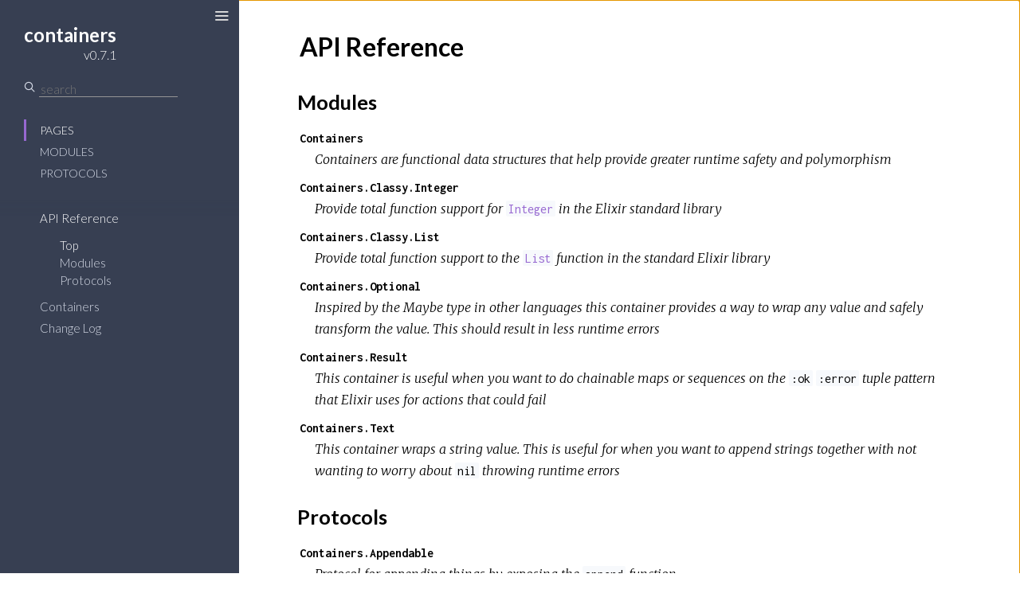

--- FILE ---
content_type: text/html
request_url: https://hexdocs.pm/containers/
body_size: 55
content:
<!DOCTYPE html>
<html>
  <head>
    <meta charset="utf-8">
    <title>containers v0.7.1 – Documentation</title>
    <meta http-equiv="refresh" content="0; url=api-reference.html">
    
    <meta name="generator" content="ExDoc v0.16.1">
  <script async defer data-domain="hexdocs.pm" src="https://stats.hexdocs.pm/js/index.js"></script></head>
  <body></body>
</html>


--- FILE ---
content_type: text/html
request_url: https://hexdocs.pm/containers/api-reference.html
body_size: 1604
content:
<!DOCTYPE html>
<html lang="en">
  <head>
    <meta charset="utf-8">
    <meta http-equiv="x-ua-compatible" content="ie=edge">
    <meta name="viewport" content="width=device-width, initial-scale=1.0">
    <meta name="generator" content="ExDoc v0.16.1">
    <title>API Reference – containers v0.7.1</title>
    <link rel="stylesheet" href="dist/app-4ecae1abb8.css" />
    
      <link rel="canonical" href="https://hexdocs.pm/containers/api-reference.html" />
    
    <script src="dist/sidebar_items-f221c7d829.js"></script>
  <script async defer data-domain="hexdocs.pm" src="https://stats.hexdocs.pm/js/index.js"></script></head>
  <body data-type="extras">
    <script>try { if(localStorage.getItem('night-mode')) document.body.className += ' night-mode'; } catch (e) { }</script>

<div class="main">
<button class="sidebar-toggle">
  <span class="icon-menu" aria-hidden="true"></span>
  <span class="sr-only">Toggle Sidebar</span>
</button>
<section class="sidebar">

  
  <a href="api-reference.html" class="sidebar-projectLink">
    <div class="sidebar-projectDetails">
      <h1 class="sidebar-projectName">
        containers
      </h1>
      <h2 class="sidebar-projectVersion">
        v0.7.1
      </h2>
    </div>
    
  </a>

  <div class="sidebar-search">
    <span class="icon-search" aria-hidden="true"></span>
    <input type="text" class="sidebar-searchInput" placeholder="search" aria-label="Search" autocomplete="off" />
  </div>

  <ul class="sidebar-listNav">
    <li><a id="extras-list" href="#full-list">Pages</a></li>

    
      <li><a id="modules-list" href="#full-list">Modules</a></li>
    

    

    
      <li><a id="protocols-list" href="#full-list">Protocols</a></li>
    

    
  </ul>
  <div class="gradient"></div>
  <ul id="full-list" class="sidebar-fullList"></ul>
</section>

<section class="content">
  <div class="content-outer">
    <div id="content" class="content-inner">


<h1>
  <small class="visible-xs">containers v0.7.1</small>
  API Reference
</h1>


  <section class="details-list">
    <h2 id="modules" class="section-heading">
  <a href="#modules" class="hover-link"><span class="icon-link" aria-hidden="true"></span></a>
  Modules
</h2>

    <div class="summary">
      <div class="summary-row">
  <div class="summary-signature"><a href="Containers.html">Containers</a></div>
  
    <div class="summary-synopsis"><p>Containers are functional data structures that help provide greater runtime safety and polymorphism</p>
</div>
  
</div>
<div class="summary-row">
  <div class="summary-signature"><a href="Containers.Classy.Integer.html">Containers.Classy.Integer</a></div>
  
    <div class="summary-synopsis"><p>Provide total function support for <a href="https://hexdocs.pm/elixir/Integer.html"><code class="inline">Integer</code></a> in the
Elixir standard library</p>
</div>
  
</div>
<div class="summary-row">
  <div class="summary-signature"><a href="Containers.Classy.List.html">Containers.Classy.List</a></div>
  
    <div class="summary-synopsis"><p>Provide total function support to the <a href="https://hexdocs.pm/elixir/List.html"><code class="inline">List</code></a> function in the
standard Elixir library</p>
</div>
  
</div>
<div class="summary-row">
  <div class="summary-signature"><a href="Containers.Optional.html">Containers.Optional</a></div>
  
    <div class="summary-synopsis"><p>Inspired by the Maybe type in other languages this container provides a way
to wrap any value and safely transform the value. This should result in
less runtime errors</p>
</div>
  
</div>
<div class="summary-row">
  <div class="summary-signature"><a href="Containers.Result.html">Containers.Result</a></div>
  
    <div class="summary-synopsis"><p>This container is useful when you want to do chainable maps or sequences on the <code class="inline">:ok</code> <code class="inline">:error</code> tuple
pattern that Elixir uses for actions that could fail</p>
</div>
  
</div>
<div class="summary-row">
  <div class="summary-signature"><a href="Containers.Text.html">Containers.Text</a></div>
  
    <div class="summary-synopsis"><p>This container wraps a string value. This is useful for when you want to append strings
together with not wanting to worry about <code class="inline">nil</code> throwing runtime errors</p>
</div>
  
</div>

    </div>
  </section>





  <section class="details-list">
    <h2 id="protocols" class="section-heading">
  <a href="#protocols" class="hover-link"><span class="icon-link" aria-hidden="true"></span></a>
  Protocols
</h2>

    <div class="summary">
      <div class="summary-row">
  <div class="summary-signature"><a href="Containers.Appendable.html">Containers.Appendable</a></div>
  
    <div class="summary-synopsis"><p>Protocol for appending things by exposing the <code class="inline">append</code> function</p>
</div>
  
</div>
<div class="summary-row">
  <div class="summary-signature"><a href="Containers.Joinable.html">Containers.Joinable</a></div>
  
    <div class="summary-synopsis"><p>Protocol for joining nested container structures by exposing the <code class="inline">join</code> function</p>
</div>
  
</div>
<div class="summary-row">
  <div class="summary-signature"><a href="Containers.Mappable.html">Containers.Mappable</a></div>
  
    <div class="summary-synopsis"><p>Protocol for implementing Mappable actios using the <code class="inline">map</code> function</p>
</div>
  
</div>
<div class="summary-row">
  <div class="summary-signature"><a href="Containers.Sequenceable.html">Containers.Sequenceable</a></div>
  
    <div class="summary-synopsis"><p>provides <code class="inline">and_then</code> function to chain compuations together</p>
</div>
  
</div>
<div class="summary-row">
  <div class="summary-signature"><a href="Containers.Unwrappable.html">Containers.Unwrappable</a></div>
  
</div>

    </div>
  </section>




      <footer class="footer">
        <p>
          <span class="line">
            Built using
            <a href="https://github.com/elixir-lang/ex_doc" title="ExDoc" rel="help" target="_blank">ExDoc</a> (v0.16.1),
          </span>
          <span class="line">
            designed by
            <a href="https://twitter.com/dignifiedquire" target="_blank" title="@dignifiedquire">Friedel Ziegelmayer</a> for the <a href="https://elixir-lang.org" title="Elixir" target="_blank">Elixir programming language</a>.
            </span>
        </p>
        <button class="night-mode-toggle"><span class="sr-only">Switch theme</span></button>
      </footer>
    </div>
  </div>
</section>
</div>
  <script src="dist/app-126b5f0e90.js"></script>
  </body>
</html>



--- FILE ---
content_type: text/css
request_url: https://hexdocs.pm/containers/dist/app-4ecae1abb8.css
body_size: 7038
content:
@import url(https://fonts.googleapis.com/css?family=Lato:300,700|Merriweather:300italic,300|Inconsolata:400,700);.hljs,article,aside,details,figcaption,figure,footer,header,hgroup,main,menu,nav,section,summary{display:block}img,legend{border:0}.results ul,.sidebar ul{list-style:none}.night-mode-toggle:focus,.sidebar .sidebar-search .sidebar-searchInput:focus,.sidebar .sidebar-search .sidebar-searchInput:hover,.sidebar-toggle:active,.sidebar-toggle:focus,.sidebar-toggle:hover,a:active,a:hover{outline:0}.hljs-comment{color:#8e908c}.css .hljs-class,.css .hljs-id,.css .hljs-pseudo,.hljs-attribute,.hljs-regexp,.hljs-tag,.hljs-variable,.html .hljs-doctype,.ruby .hljs-constant,.xml .hljs-doctype,.xml .hljs-pi,.xml .hljs-tag .hljs-title{color:#c82829}.hljs-built_in,.hljs-constant,.hljs-literal,.hljs-number,.hljs-params,.hljs-pragma,.hljs-preprocessor{color:#f5871f}.css .hljs-rule .hljs-attribute,.ruby .hljs-class .hljs-title{color:#eab700}.hljs-header,.hljs-inheritance,.hljs-name,.hljs-string,.hljs-value,.ruby .hljs-symbol,.xml .hljs-cdata{color:#718c00}.css .hljs-hexcolor,.hljs-title{color:#3e999f}.coffeescript .hljs-title,.hljs-function,.javascript .hljs-title,.perl .hljs-sub,.python .hljs-decorator,.python .hljs-title,.ruby .hljs-function .hljs-title,.ruby .hljs-title .hljs-keyword{color:#4271ae}.hljs-keyword,.javascript .hljs-function{color:#8959a8}.hljs{overflow-x:auto;background:#fff;color:#4d4d4c;padding:.5em;-webkit-text-size-adjust:none}legend,td,th{padding:0}.coffeescript .javascript,.javascript .xml,.tex .hljs-formula,.xml .css,.xml .hljs-cdata,.xml .javascript,.xml .vbscript{opacity:.5}/*! normalize.css v3.0.3 | MIT License | github.com/necolas/normalize.css */html{font-family:sans-serif;-ms-text-size-adjust:100%;-webkit-text-size-adjust:100%}audio,canvas,progress,video{display:inline-block;vertical-align:baseline}audio:not([controls]){display:none;height:0}[hidden],template{display:none}a{background-color:transparent}abbr[title]{border-bottom:1px dotted}b,optgroup,strong{font-weight:700}dfn{font-style:italic}h1{font-size:2em;margin:.67em 0}mark{background:#ff0;color:#000}.content-outer,body{background-color:#fff}small{font-size:80%}sub,sup{font-size:75%;line-height:0;position:relative;vertical-align:baseline}sup{top:-.5em}sub{bottom:-.25em}svg:not(:root){overflow:hidden}figure{margin:1em 40px}hr{box-sizing:content-box;height:0}pre,textarea{overflow:auto}code,kbd,pre,samp{font-family:monospace,monospace;font-size:1em}button,input,optgroup,select,textarea{color:inherit;font:inherit;margin:0}button{overflow:visible}button,select{text-transform:none}button,html input[type=button],input[type=reset],input[type=submit]{-webkit-appearance:button;cursor:pointer}button[disabled],html input[disabled]{cursor:default}button::-moz-focus-inner,input::-moz-focus-inner{border:0;padding:0}input{line-height:normal}input[type=checkbox],input[type=radio]{box-sizing:border-box;padding:0}input[type=number]::-webkit-inner-spin-button,input[type=number]::-webkit-outer-spin-button{height:auto}input[type=search]{-webkit-appearance:textfield;box-sizing:content-box}input[type=search]::-webkit-search-cancel-button,input[type=search]::-webkit-search-decoration{-webkit-appearance:none}fieldset{border:1px solid silver;margin:0 2px;padding:.35em .625em .75em}table{border-collapse:collapse;border-spacing:0}@font-face{font-family:icomoon;src:url(../fonts/icomoon.eot?h5z89e);src:url(../fonts/icomoon.eot?#iefixh5z89e) format('embedded-opentype'),url(../fonts/icomoon.ttf?h5z89e) format('truetype'),url(../fonts/icomoon.woff?h5z89e) format('woff'),url(../fonts/icomoon.svg?h5z89e#icomoon) format('svg');font-weight:400;font-style:normal}.icon-elem,[class*=" icon-"],[class^=icon-]{font-family:icomoon;speak:none;font-style:normal;font-weight:400;font-variant:normal;text-transform:none;line-height:1;-webkit-font-smoothing:antialiased;-moz-osx-font-smoothing:grayscale}.sidebar,body{font-family:Lato,sans-serif}.icon-link:before{content:"\e005"}.icon-search:before{content:"\e036"}.icon-cross:before{content:"\e117"}@media screen and (max-width:768px){.icon-menu{font-size:1em}}@media screen and (min-width:769px){.icon-menu{font-size:1.25em}}@media screen and (min-width:1281px){.icon-menu{font-size:1.5em}}.icon-menu:before{content:"\e120"}.icon-angle-right:before{content:"\f105"}.icon-code:before{content:"\f121"}body,html{box-sizing:border-box;height:100%;width:100%}body{margin:0;font-size:16px;line-height:1.6875em}*,:after,:before{box-sizing:inherit}.main{display:-ms-flexbox;display:-ms-flex;display:flex;-ms-flex-pack:end;justify-content:flex-end}.sidebar{display:-ms-flexbox;display:-ms-flex;display:flex;-webkit-box-orient:vertical;-moz-box-orient:vertical;-webkit-box-direction:normal;-moz-box-direction:normal;min-height:0;-moz-flex-direction:column;-ms-flex-direction:column;flex-direction:column;width:300px;height:100%;position:fixed;top:0;left:0;z-index:4}.content{width:100%;padding-left:300px;overflow-y:auto;-webkit-overflow-scrolling:touch;height:100%;position:relative;z-index:3}@media screen and (max-width:768px){body .content{z-index:0;padding-left:0}body .sidebar{z-index:3;transform:translateX(-102%);will-change:transform}}body.sidebar-closed .sidebar,body.sidebar-closing .sidebar,body.sidebar-opening .sidebar{z-index:0}body.sidebar-opened .sidebar-toggle,body.sidebar-opening .sidebar-toggle{transform:translateX(250px)}@media screen and (max-width:768px){body.sidebar-opened .sidebar,body.sidebar-opening .sidebar{transform:translateX(0)}}body.sidebar-closed .content,body.sidebar-closing .content{padding-left:0}body.sidebar-closed .sidebar-toggle,body.sidebar-closing .sidebar-toggle{transform:none}body.sidebar-closed .sidebar-toggle{color:#000}body.sidebar-opening .sidebar-toggle{transition:transform .3s ease-in-out}body.sidebar-opening .content{padding-left:300px;transition:padding-left .3s ease-in-out}@media screen and (max-width:768px){body.sidebar-opening .content{padding-left:0}body.sidebar-opening .sidebar{transition:transform .3s ease-in-out;z-index:3}}body.sidebar-closing .sidebar-toggle{transition:transform .3s ease-in-out}body.sidebar-closing .content{transition:padding-left .3s ease-in-out}@media screen and (max-width:768px){body.sidebar-closing .sidebar{z-index:3;transition:transform .3s ease-in-out;transform:translateX(-102%)}}.sidebar a,.sidebar-toggle{transition:color .3s ease-in-out}body.sidebar-closed .sidebar{visibility:hidden}.content-inner{max-width:949px;margin:0 auto;padding:3px 60px}.content-outer{min-height:100%}@media screen and (max-width:768px){.content-inner{padding:27px 20px 27px 40px}}.sidebar-toggle{position:fixed;z-index:99;left:18px;top:8px;color:#e1e1e1;background-color:transparent;border:none;padding:0;font-size:16px;will-change:transform;transform:translateX(250px)}.sidebar-toggle:hover{color:#e1e1e1}@media screen and (max-width:768px){.sidebar-toggle{transform:translateX(0);left:5px;top:5px}.sidebar-opened .sidebar-toggle{left:18px;top:5px}}.sidebar{font-size:15px;line-height:18px;background:#373f52;color:#d5dae6;overflow:hidden}.sidebar .gradient{background:linear-gradient(#373f52,rgba(55,63,82,0));height:20px;margin-top:-20px;pointer-events:none;position:relative;top:20px;z-index:100}.sidebar ul li{margin:0;padding:0 10px}.sidebar a{color:#d5dae6;text-decoration:none}.sidebar a:hover{color:#fff}.sidebar .sidebar-projectLink{margin:23px 30px 0}.sidebar .sidebar-projectDetails{display:inline-block;text-align:right;vertical-align:top;margin-top:6px}.sidebar .sidebar-projectImage{display:inline-block;max-width:64px;max-height:64px;margin-left:15px;vertical-align:bottom}.sidebar .sidebar-projectName{font-weight:700;font-size:24px;line-height:30px;color:#fff;margin:0;padding:0;max-width:230px;word-wrap:break-word}.sidebar .sidebar-projectVersion{margin:0;padding:0;font-weight:300;font-size:16px;line-height:20px;color:#fff}.sidebar .sidebar-listNav{padding:10px 30px 20px;margin:0}.sidebar .sidebar-listNav li,.sidebar .sidebar-listNav li a{text-transform:uppercase;font-weight:300;font-size:14px}.sidebar .sidebar-listNav li{padding-left:17px;border-left:3px solid transparent;transition:all .3s linear;line-height:27px}.sidebar .sidebar-listNav li.selected,.sidebar .sidebar-listNav li.selected a,.sidebar .sidebar-listNav li:hover,.sidebar .sidebar-listNav li:hover a{border-color:#9768d1;color:#fff}.sidebar .sidebar-search{margin:23px 30px 18px;display:-ms-flexbox;display:-ms-flex;display:flex}.sidebar .sidebar-search .icon-search{font-size:14px;color:#d5dae6}.sidebar .sidebar-search .sidebar-searchInput{background-color:transparent;border:none;border-radius:0;border-bottom:1px solid #959595;margin-left:5px;height:20px}.sidebar #full-list{margin:0 0 0 30px;padding:10px 20px 40px;overflow-y:auto;-webkit-overflow-scrolling:touch;-moz-flex:1 1 .01%;-ms-flex:1 1 .01%;flex:1 1 .01%;-ms-flex-positive:1;-ms-flex-negative:1;-ms-flex-preferred-size:.01%}.sidebar #full-list ul{display:none;margin:9px 15px;padding:0}.sidebar #full-list ul li{font-weight:300;line-height:18px;padding:2px 10px}.sidebar #full-list ul li a.expand:before{content:"+";font-family:monospaced;font-size:15px;float:left;width:13px;margin-left:-13px}.sidebar #full-list ul li.open a.expand:before{content:"−"}.sidebar #full-list ul li ul{display:none;margin:9px 6px}.sidebar #full-list li.open>ul,.sidebar #full-list ul li.open>ul{display:block}.sidebar #full-list ul li ul li{border-left:1px solid #959595;padding:0 10px}.sidebar #full-list ul li ul li.active:before{font-family:icomoon;speak:none;font-style:normal;font-weight:400;font-variant:normal;text-transform:none;line-height:1;-webkit-font-smoothing:antialiased;-moz-osx-font-smoothing:grayscale;content:"\f105";margin-left:-10px;font-size:16px;margin-right:5px}.sidebar #full-list li{padding:0;line-height:27px}.sidebar #full-list li.active{border-left:none}.sidebar #full-list li.active>a,.sidebar #full-list li.clicked>a{color:#fff}.sidebar #full-list li.group{text-transform:uppercase;font-weight:700;font-size:.8em;margin:2em 0 0;line-height:1.8em;color:#ddd}@media screen and (max-height:500px){.sidebar{overflow-y:auto}.sidebar #full-list{overflow:visible}}.content-inner{font-family:Merriweather,'Book Antiqua',Georgia,'Century Schoolbook',serif;font-size:1em;line-height:1.6875em}.content-inner h1,.content-inner h2,.content-inner h3,.content-inner h4,.content-inner h5,.content-inner h6{font-family:Lato,sans-serif;font-weight:700;line-height:1.5em;word-wrap:break-word}.content-inner h1{font-size:2em;margin:1em 0 .5em}.content-inner h1.section-heading{margin:1.5em 0 .5em}.content-inner h1 small{font-weight:300}.content-inner h1 a.view-source{font-size:1.2rem}.content-inner h2{font-size:1.6em;margin:1em 0 .5em;font-weight:700}.content-inner h3{font-size:1.375em;margin:1em 0 .5em;font-weight:700}.content-inner a{color:#000;text-decoration:none;text-shadow:.03em 0 #fff,-.03em 0 #fff,0 .03em #fff,0 -.03em #fff,.06em 0 #fff,-.06em 0 #fff,.09em 0 #fff,-.09em 0 #fff,.12em 0 #fff,-.12em 0 #fff,.15em 0 #fff,-.15em 0 #fff;background-image:linear-gradient(#fff,#fff),linear-gradient(#fff,#fff),linear-gradient(#000,#000);background-size:.05em 1px,.05em 1px,1px 1px;background-repeat:no-repeat,no-repeat,repeat-x;background-position:0 90%,100% 90%,0 90%}.content-inner a:selection{text-shadow:.03em 0 #b4d5fe,-.03em 0 #b4d5fe,0 .03em #b4d5fe,0 -.03em #b4d5fe,.06em 0 #b4d5fe,-.06em 0 #b4d5fe,.09em 0 #b4d5fe,-.09em 0 #b4d5fe,.12em 0 #b4d5fe,-.12em 0 #b4d5fe,.15em 0 #b4d5fe,-.15em 0 #b4d5fe;background:#b4d5fe}.content-inner a:-moz-selection{text-shadow:.03em 0 #b4d5fe,-.03em 0 #b4d5fe,0 .03em #b4d5fe,0 -.03em #b4d5fe,.06em 0 #b4d5fe,-.06em 0 #b4d5fe,.09em 0 #b4d5fe,-.09em 0 #b4d5fe,.12em 0 #b4d5fe,-.12em 0 #b4d5fe,.15em 0 #b4d5fe,-.15em 0 #b4d5fe;background:#b4d5fe}.content-inner a *,.content-inner a :after,.content-inner a :before,.content-inner a:after,.content-inner a:before{text-shadow:none}.content-inner a:visited{color:#000}.content-inner ul li{line-height:1.5em}.content-inner ul li>p{margin:0}.content-inner a.view-source{float:right;color:#959595;background:0 0;border:none;text-shadow:none;transition:color .3s ease-in-out;margin-top:1px}.content-inner a.view-source:hover{color:#373f52}.content-inner .note{color:#959595;margin:0 5px;font-size:14px;font-weight:400}.content-inner blockquote{font-style:italic;margin:.5em 0;padding:.25em 1.5em;border-left:3px solid #e1e1e1;display:inline-block}.content-inner blockquote :first-child{padding-top:0;margin-top:0}.content-inner blockquote :last-child{padding-bottom:0;margin-bottom:0}.content-inner table{margin:2em 0}.content-inner th{text-align:left;font-family:Lato,sans-serif;text-transform:uppercase;font-weight:700;padding-bottom:.5em}.content-inner tr{border-bottom:1px solid #d5dae6;vertical-align:bottom;height:2.5em}.content-inner .summary .summary-row .summary-signature a,.content-inner .summary h2 a{background:0 0;border:none;text-shadow:none}.content-inner td,.content-inner th{padding-left:1em;line-height:2em}.content-inner .section-heading:hover a.hover-link{opacity:1;text-decoration:none}.content-inner .section-heading a.hover-link{transition:opacity .3s ease-in-out;display:inline-block;opacity:0;padding:.3em .6em .6em;line-height:1em;margin-left:-2.7em;background:0 0;border:none;text-shadow:none;font-size:16px;vertical-align:middle}.content-inner .detail h2.section-heading{margin:1.5em 0 .5em .3em}.content-inner .visible-xs{display:none!important}@media screen and (max-width:768px){.content-inner .visible-xs{display:block!important}}.content-inner img{max-width:100%}.content-inner .summary h2{font-weight:700}.content-inner .summary .summary-row .summary-signature{font-family:Inconsolata,Menlo,Courier,monospace;font-weight:700}.content-inner .summary .summary-row .summary-synopsis{font-family:Merriweather,'Book Antiqua',Georgia,'Century Schoolbook',serif;font-style:italic;padding:0 1.2em;margin:0 0 .5em}.content-inner .summary .summary-row .summary-synopsis p{margin:0;padding:0}.content-inner .detail-header{margin:2em 0 1em;padding:.5em 1em;background:#f7f7f7;border-left:3px solid #9768d1;font-size:1em;font-family:Inconsolata,Menlo,Courier,monospace;position:relative}.content-inner .detail-header .note{float:right}.content-inner .detail-header .signature{font-size:1rem;font-weight:700}.content-inner .detail-header:hover a.detail-link{opacity:1;text-decoration:none}.content-inner .detail-header a.detail-link{transition:opacity .3s ease-in-out;position:absolute;top:0;left:0;display:block;opacity:0;padding:.6em;line-height:1.5em;margin-left:-2.5em;background:0 0;border:none;text-shadow:none}.content-inner .footer .line,.search-results h1{display:inline-block}.content-inner .specs pre,.content-inner code{font-family:Inconsolata,Menlo,Courier,monospace;font-style:normal;line-height:24px}.content-inner .specs{opacity:.7;padding-bottom:.05em}.content-inner .specs pre{font-size:.9em;white-space:pre-wrap;margin:0;padding:0}.content-inner .docstring{margin:1.2em 0 2.1em 1.2em}.content-inner .docstring h2,.content-inner .docstring h3,.content-inner .docstring h4,.content-inner .docstring h5{font-weight:700}.content-inner .docstring h2{font-size:1em}.content-inner .docstring h3{font-size:.95em}.content-inner .docstring h4{font-size:.9em}.content-inner .docstring h5{font-size:.85em}.content-inner a.no-underline,.content-inner pre a{color:#9768d1;text-shadow:none;text-decoration:none;background-image:none}.content-inner a.no-underline:active,.content-inner a.no-underline:focus,.content-inner a.no-underline:hover,.content-inner a.no-underline:visited,.content-inner pre a:active,.content-inner pre a:focus,.content-inner pre a:hover,.content-inner pre a:visited{color:#9768d1;text-decoration:none}.content-inner code{font-weight:400;background-color:#f7f9fc;vertical-align:baseline;border-radius:2px;padding:.1em .2em}.content-inner pre{margin:1.5em 0}.content-inner pre.spec{margin:0}.content-inner pre.spec code{padding:0}.content-inner pre code.hljs{white-space:inherit;padding:.5em 1em;background-color:#f7f9fc}.content-inner .footer{margin:4em auto 1em;text-align:center;font-style:italic;font-size:14px;color:#959595}.content-inner .footer a{color:#959595;text-decoration:none;text-shadow:.03em 0 #fff,-.03em 0 #fff,0 .03em #fff,0 -.03em #fff,.06em 0 #fff,-.06em 0 #fff,.09em 0 #fff,-.09em 0 #fff,.12em 0 #fff,-.12em 0 #fff,.15em 0 #fff,-.15em 0 #fff;background-image:linear-gradient(#fff,#fff),linear-gradient(#fff,#fff),linear-gradient(#959595,#959595);background-size:.05em 1px,.05em 1px,1px 1px;background-repeat:no-repeat,no-repeat,repeat-x;background-position:0 90%,100% 90%,0 90%}.content-inner .footer a:selection{text-shadow:.03em 0 #b4d5fe,-.03em 0 #b4d5fe,0 .03em #b4d5fe,0 -.03em #b4d5fe,.06em 0 #b4d5fe,-.06em 0 #b4d5fe,.09em 0 #b4d5fe,-.09em 0 #b4d5fe,.12em 0 #b4d5fe,-.12em 0 #b4d5fe,.15em 0 #b4d5fe,-.15em 0 #b4d5fe;background:#b4d5fe}.content-inner .footer a:-moz-selection{text-shadow:.03em 0 #b4d5fe,-.03em 0 #b4d5fe,0 .03em #b4d5fe,0 -.03em #b4d5fe,.06em 0 #b4d5fe,-.06em 0 #b4d5fe,.09em 0 #b4d5fe,-.09em 0 #b4d5fe,.12em 0 #b4d5fe,-.12em 0 #b4d5fe,.15em 0 #b4d5fe,-.15em 0 #b4d5fe;background:#b4d5fe}.results .result-id a,.search-results a.close-search{background-image:none;transition:color .3s ease-in-out;text-shadow:none}.content-inner .footer a *,.content-inner .footer a :after,.content-inner .footer a :before,.content-inner .footer a:after,.content-inner .footer a:before{text-shadow:none}.content-inner .footer a:visited{color:#959595}.search-results a.close-search{color:#959595;display:inline-block;float:right}.search-results a.close-search:hover{color:#373f52}.results .result-id{font-size:1.2em}.results .result-id a:active,.results .result-id a:focus,.results .result-id a:visited{color:#000}.results .result-id a:hover{color:#9768d1}.results .result-elem em,.results .result-id em{font-style:normal;color:#9768d1}.results ul{margin:0;padding:0}.night-mode-toggle{background:0 0;border:none}.night-mode-toggle:after{font-size:12px;content:'Switch to night mode';text-decoration:underline}body.night-mode{background:#212127}body.night-mode .hljs-comment{color:#969896}body.night-mode .css .hljs-class,body.night-mode .css .hljs-id,body.night-mode .css .hljs-pseudo,body.night-mode .hljs-attribute,body.night-mode .hljs-regexp,body.night-mode .hljs-tag,body.night-mode .hljs-variable,body.night-mode .html .hljs-doctype,body.night-mode .ruby .hljs-constant,body.night-mode .xml .hljs-doctype,body.night-mode .xml .hljs-pi,body.night-mode .xml .hljs-tag .hljs-title{color:#c66}body.night-mode .hljs-built_in,body.night-mode .hljs-constant,body.night-mode .hljs-literal,body.night-mode .hljs-number,body.night-mode .hljs-params,body.night-mode .hljs-pragma,body.night-mode .hljs-preprocessor{color:#de935f}body.night-mode .css .hljs-rule .hljs-attribute,body.night-mode .ruby .hljs-class .hljs-title{color:#f0c674}body.night-mode .hljs-header,body.night-mode .hljs-inheritance,body.night-mode .hljs-name,body.night-mode .hljs-string,body.night-mode .hljs-value,body.night-mode .ruby .hljs-symbol,body.night-mode .xml .hljs-cdata{color:#b5bd68}body.night-mode .css .hljs-hexcolor,body.night-mode .hljs-title{color:#8abeb7}body.night-mode .coffeescript .hljs-title,body.night-mode .hljs-function,body.night-mode .javascript .hljs-title,body.night-mode .perl .hljs-sub,body.night-mode .python .hljs-decorator,body.night-mode .python .hljs-title,body.night-mode .ruby .hljs-function .hljs-title,body.night-mode .ruby .hljs-title .hljs-keyword{color:#81a2be}body.night-mode .hljs-keyword,body.night-mode .javascript .hljs-function{color:#b294bb}body.night-mode .hljs{display:block;overflow-x:auto;background:#1d1f21;color:#c5c8c6;padding:.5em;-webkit-text-size-adjust:none}body.night-mode .coffeescript .javascript,body.night-mode .javascript .xml,body.night-mode .tex .hljs-formula,body.night-mode .xml .css,body.night-mode .xml .hljs-cdata,body.night-mode .xml .javascript,body.night-mode .xml .vbscript{opacity:.5}body.night-mode .content-outer{background:#212127}body.night-mode .night-mode-toggle:after{color:#959595;content:'Switch to day mode';text-decoration:underline}body.night-mode .content-inner a.close-search{text-shadow:none;background-image:none}body.night-mode .content-inner a.close-search:hover{color:#fff}body.night-mode .results .result-id a:active,body.night-mode .results .result-id a:focus,body.night-mode .results .result-id a:visited{color:#D2D2D2}body.night-mode .results .result-id a:hover{color:#9768d1}body.night-mode .content-inner{color:#B4B4B4}body.night-mode .content-inner a:visited,body.night-mode .content-inner h1,body.night-mode .content-inner h2,body.night-mode .content-inner h3,body.night-mode .content-inner h4,body.night-mode .content-inner h5,body.night-mode .content-inner h6{color:#D2D2D2}body.night-mode .content-inner a{color:#D2D2D2;text-decoration:none;text-shadow:.03em 0 #212127,-.03em 0 #212127,0 .03em #212127,0 -.03em #212127,.06em 0 #212127,-.06em 0 #212127,.09em 0 #212127,-.09em 0 #212127,.12em 0 #212127,-.12em 0 #212127,.15em 0 #212127,-.15em 0 #212127;background-image:linear-gradient(#212127,#212127),linear-gradient(#212127,#212127),linear-gradient(#D2D2D2,#D2D2D2);background-size:.05em 1px,.05em 1px,1px 1px;background-repeat:no-repeat,no-repeat,repeat-x;background-position:0 90%,100% 90%,0 90%}body.night-mode .content-inner a:selection{text-shadow:.03em 0 #b4d5fe,-.03em 0 #b4d5fe,0 .03em #b4d5fe,0 -.03em #b4d5fe,.06em 0 #b4d5fe,-.06em 0 #b4d5fe,.09em 0 #b4d5fe,-.09em 0 #b4d5fe,.12em 0 #b4d5fe,-.12em 0 #b4d5fe,.15em 0 #b4d5fe,-.15em 0 #b4d5fe;background:#b4d5fe}body.night-mode .content-inner a:-moz-selection{text-shadow:.03em 0 #b4d5fe,-.03em 0 #b4d5fe,0 .03em #b4d5fe,0 -.03em #b4d5fe,.06em 0 #b4d5fe,-.06em 0 #b4d5fe,.09em 0 #b4d5fe,-.09em 0 #b4d5fe,.12em 0 #b4d5fe,-.12em 0 #b4d5fe,.15em 0 #b4d5fe,-.15em 0 #b4d5fe;background:#b4d5fe}body.night-mode .content-inner a *,body.night-mode .content-inner a :after,body.night-mode .content-inner a :before,body.night-mode .content-inner a:after,body.night-mode .content-inner a:before{text-shadow:none}body.night-mode .content-inner a.no-underline{text-shadow:none;background-image:none}body.night-mode .content-inner .summary h2 a,body.night-mode .content-inner a.view-source{background:0 0;text-shadow:none}body.night-mode .content-inner a.view-source:hover{color:#fff}body.night-mode .content-inner .detail-header{background:#3A4152;color:#D2D2D2}body.night-mode .content-inner code,body.night-mode .content-inner pre code.hljs{background-color:#2C2C31}body.night-mode .content-inner pre a{text-shadow:none;background-image:none}body.night-mode .content-inner .footer{color:#959595}body.night-mode .content-inner .footer .line{display:inline-block}body.night-mode .content-inner .footer a{color:#959595;text-shadow:none;background-image:none;text-decoration:underline}body.night-mode .sidebar-closed .sidebar-toggle,body.night-mode .sidebar-toggle{color:#d5dae6}.sr-only{position:absolute;width:1px;height:1px;padding:0;margin:-1px;overflow:hidden;clip:rect(0,0,0,0);border:0}@media print{#sidebar{display:none}}

--- FILE ---
content_type: text/javascript
request_url: https://hexdocs.pm/containers/dist/sidebar_items-f221c7d829.js
body_size: 363
content:
sidebarNodes={"extras":[{"id":"api-reference","title":"API Reference","group":"","headers":[{"id":"Modules","anchor":"modules"},{"id":"Protocols","anchor":"protocols"}]},{"id":"readme","title":"Containers","group":"","headers":[{"id":"Protocols","anchor":"protocols"},{"id":"Installation","anchor":"installation"}]},{"id":"changelog","title":"Change Log","group":"","headers":[{"id":"0.7.1","anchor":"0-7-1"},{"id":"0.7.0","anchor":"0-7-0"},{"id":"0.6.2","anchor":"0-6-2"},{"id":"0.6.1","anchor":"0-6-1"},{"id":"0.6.0","anchor":"0-6-0"},{"id":"0.5.0","anchor":"0-5-0"},{"id":"0.4.0","anchor":"0-4-0"},{"id":"0.3.2","anchor":"0-3-2"}]}],"exceptions":[],"modules":[{"id":"Containers","title":"Containers","functions":[{"id":">>>/2","anchor":"%3E%3E%3E/2"},{"id":"and_then/2","anchor":"and_then/2"},{"id":"append/2","anchor":"append/2"},{"id":"concat/1","anchor":"concat/1"},{"id":"join/1","anchor":"join/1"},{"id":"map/2","anchor":"map/2"},{"id":"map2/2","anchor":"map2/2"},{"id":"mapn/3","anchor":"mapn/3"},{"id":"safe_unwrap/2","anchor":"safe_unwrap/2"},{"id":"unsafe_unwrap/1","anchor":"unsafe_unwrap/1"}],"types":[{"id":"appendable/0","anchor":"t:appendable/0"},{"id":"joinable/0","anchor":"t:joinable/0"},{"id":"mappable/0","anchor":"t:mappable/0"},{"id":"sequenceable/0","anchor":"t:sequenceable/0"},{"id":"unwrappable/0","anchor":"t:unwrappable/0"}]},{"id":"Containers.Classy.Integer","title":"Containers.Classy.Integer","functions":[{"id":"parse/2","anchor":"parse/2"}]},{"id":"Containers.Classy.List","title":"Containers.Classy.List","functions":[{"id":"first/1","anchor":"first/1"}]},{"id":"Containers.Optional","title":"Containers.Optional","functions":[{"id":"to_optional/1","anchor":"to_optional/1"}],"types":[{"id":"t/0","anchor":"t:t/0"}]},{"id":"Containers.Result","title":"Containers.Result","functions":[{"id":"join/1","anchor":"join/1"},{"id":"to_result/1","anchor":"to_result/1"}],"types":[{"id":"result_value/0","anchor":"t:result_value/0"},{"id":"t/0","anchor":"t:t/0"}]},{"id":"Containers.Text","title":"Containers.Text","functions":[{"id":"at/2","anchor":"at/2"},{"id":"first/1","anchor":"first/1"},{"id":"from_string/1","anchor":"from_string/1"},{"id":"myers_difference/2","anchor":"myers_difference/2"},{"id":"next_codepoint/1","anchor":"next_codepoint/1"},{"id":"next_grapheme/1","anchor":"next_grapheme/1"},{"id":"to_atom/1","anchor":"to_atom/1"},{"id":"to_integer/1","anchor":"to_integer/1"}],"types":[{"id":"t/0","anchor":"t:t/0"}]}],"protocols":[{"id":"Containers.Appendable","title":"Containers.Appendable","functions":[{"id":"append/2","anchor":"append/2"}],"types":[{"id":"t/0","anchor":"t:t/0"}]},{"id":"Containers.Joinable","title":"Containers.Joinable","functions":[{"id":"join/1","anchor":"join/1"}],"types":[{"id":"t/0","anchor":"t:t/0"}]},{"id":"Containers.Mappable","title":"Containers.Mappable","functions":[{"id":"map/2","anchor":"map/2"}],"types":[{"id":"t/0","anchor":"t:t/0"}]},{"id":"Containers.Sequenceable","title":"Containers.Sequenceable","functions":[{"id":"and_then/2","anchor":"and_then/2"}],"types":[{"id":"t/0","anchor":"t:t/0"}]},{"id":"Containers.Unwrappable","title":"Containers.Unwrappable","functions":[{"id":"safe/2","anchor":"safe/2"},{"id":"unsafe!/1","anchor":"unsafe!/1"}],"types":[{"id":"t/0","anchor":"t:t/0"}]}],"tasks":[]}

--- FILE ---
content_type: text/javascript
request_url: https://hexdocs.pm/containers/dist/app-126b5f0e90.js
body_size: 74024
content:
!function(e){function t(r){if(n[r])return n[r].exports;var i=n[r]={exports:{},id:r,loaded:!1};return e[r].call(i.exports,i,i.exports,t),i.loaded=!0,i.exports}var n={};return t.m=e,t.c=n,t.p="",t(0)}([function(e,t,n){"use strict";var r=n(1)["default"],i=n(2),a=r(i),o=n(3),s=r(o),l=n(4),u=n(61),c=n(87);window.$=a["default"],(0,a["default"])(function(){s["default"].configure({tabReplace:"    ",languages:[]}),(0,c.initialize)(),(0,u.initialize)(),(0,l.initialize)(),s["default"].initHighlighting()})},function(e,t){"use strict";t["default"]=function(e){return e&&e.__esModule?e:{"default":e}},t.__esModule=!0},function(e,t,n){var r,i;!function(t,n){"object"==typeof e&&"object"==typeof e.exports?e.exports=t.document?n(t,!0):function(e){if(!e.document)throw new Error("jQuery requires a window with a document");return n(e)}:n(t)}("undefined"!=typeof window?window:this,function(n,a){function o(e){var t=!!e&&"length"in e&&e.length,n=ue.type(e);return"function"!==n&&!ue.isWindow(e)&&("array"===n||0===t||"number"==typeof t&&t>0&&t-1 in e)}function s(e,t,n){if(ue.isFunction(t))return ue.grep(e,function(e,r){return!!t.call(e,r,e)!==n});if(t.nodeType)return ue.grep(e,function(e){return e===t!==n});if("string"==typeof t){if(be.test(t))return ue.filter(t,e,n);t=ue.filter(t,e)}return ue.grep(e,function(e){return re.call(t,e)>-1!==n})}function l(e,t){for(;(e=e[t])&&1!==e.nodeType;);return e}function u(e){var t={};return ue.each(e.match(Ne)||[],function(e,n){t[n]=!0}),t}function c(){J.removeEventListener("DOMContentLoaded",c),n.removeEventListener("load",c),ue.ready()}function f(){this.expando=ue.expando+f.uid++}function d(e,t,n){var r;if(void 0===n&&1===e.nodeType)if(r="data-"+t.replace(je,"-$&").toLowerCase(),n=e.getAttribute(r),"string"==typeof n){try{n="true"===n||"false"!==n&&("null"===n?null:+n+""===n?+n:Oe.test(n)?ue.parseJSON(n):n)}catch(i){}Me.set(e,t,n)}else n=void 0;return n}function p(e,t,n,r){var i,a=1,o=20,s=r?function(){return r.cur()}:function(){return ue.css(e,t,"")},l=s(),u=n&&n[3]||(ue.cssNumber[t]?"":"px"),c=(ue.cssNumber[t]||"px"!==u&&+l)&&Pe.exec(ue.css(e,t));if(c&&c[3]!==u){u=u||c[3],n=n||[],c=+l||1;do a=a||".5",c/=a,ue.style(e,t,c+u);while(a!==(a=s()/l)&&1!==a&&--o)}return n&&(c=+c||+l||0,i=n[1]?c+(n[1]+1)*n[2]:+n[2],r&&(r.unit=u,r.start=c,r.end=i)),i}function h(e,t){var n="undefined"!=typeof e.getElementsByTagName?e.getElementsByTagName(t||"*"):"undefined"!=typeof e.querySelectorAll?e.querySelectorAll(t||"*"):[];return void 0===t||t&&ue.nodeName(e,t)?ue.merge([e],n):n}function g(e,t){for(var n=0,r=e.length;n<r;n++)Ae.set(e[n],"globalEval",!t||Ae.get(t[n],"globalEval"))}function m(e,t,n,r,i){for(var a,o,s,l,u,c,f=t.createDocumentFragment(),d=[],p=0,m=e.length;p<m;p++)if(a=e[p],a||0===a)if("object"===ue.type(a))ue.merge(d,a.nodeType?[a]:a);else if(Fe.test(a)){for(o=o||f.appendChild(t.createElement("div")),s=(Ie.exec(a)||["",""])[1].toLowerCase(),l=Be[s]||Be._default,o.innerHTML=l[1]+ue.htmlPrefilter(a)+l[2],c=l[0];c--;)o=o.lastChild;ue.merge(d,o.childNodes),o=f.firstChild,o.textContent=""}else d.push(t.createTextNode(a));for(f.textContent="",p=0;a=d[p++];)if(r&&ue.inArray(a,r)>-1)i&&i.push(a);else if(u=ue.contains(a.ownerDocument,a),o=h(f.appendChild(a),"script"),u&&g(o),n)for(c=0;a=o[c++];)qe.test(a.type||"")&&n.push(a);return f}function v(){return!0}function y(){return!1}function b(){try{return J.activeElement}catch(e){}}function x(e,t,n,r,i,a){var o,s;if("object"==typeof t){"string"!=typeof n&&(r=r||n,n=void 0);for(s in t)x(e,s,n,r,t[s],a);return e}if(null==r&&null==i?(i=n,r=n=void 0):null==i&&("string"==typeof n?(i=r,r=void 0):(i=r,r=n,n=void 0)),i===!1)i=y;else if(!i)return e;return 1===a&&(o=i,i=function(e){return ue().off(e),o.apply(this,arguments)},i.guid=o.guid||(o.guid=ue.guid++)),e.each(function(){ue.event.add(this,t,i,r,n)})}function _(e,t){return ue.nodeName(e,"table")&&ue.nodeName(11!==t.nodeType?t:t.firstChild,"tr")?e.getElementsByTagName("tbody")[0]||e.appendChild(e.ownerDocument.createElement("tbody")):e}function w(e){return e.type=(null!==e.getAttribute("type"))+"/"+e.type,e}function E(e){var t=Xe.exec(e.type);return t?e.type=t[1]:e.removeAttribute("type"),e}function k(e,t){var n,r,i,a,o,s,l,u;if(1===t.nodeType){if(Ae.hasData(e)&&(a=Ae.access(e),o=Ae.set(t,a),u=a.events)){delete o.handle,o.events={};for(i in u)for(n=0,r=u[i].length;n<r;n++)ue.event.add(t,i,u[i][n])}Me.hasData(e)&&(s=Me.access(e),l=ue.extend({},s),Me.set(t,l))}}function N(e,t){var n=t.nodeName.toLowerCase();"input"===n&&He.test(e.type)?t.checked=e.checked:"input"!==n&&"textarea"!==n||(t.defaultValue=e.defaultValue)}function T(e,t,n,r){t=te.apply([],t);var i,a,o,s,l,u,c=0,f=e.length,d=f-1,p=t[0],g=ue.isFunction(p);if(g||f>1&&"string"==typeof p&&!se.checkClone&&Ge.test(p))return e.each(function(i){var a=e.eq(i);g&&(t[0]=p.call(this,i,a.html())),T(a,t,n,r)});if(f&&(i=m(t,e[0].ownerDocument,!1,e,r),a=i.firstChild,1===i.childNodes.length&&(i=a),a||r)){for(o=ue.map(h(i,"script"),w),s=o.length;c<f;c++)l=i,c!==d&&(l=ue.clone(l,!0,!0),s&&ue.merge(o,h(l,"script"))),n.call(e[c],l,c);if(s)for(u=o[o.length-1].ownerDocument,ue.map(o,E),c=0;c<s;c++)l=o[c],qe.test(l.type||"")&&!Ae.access(l,"globalEval")&&ue.contains(u,l)&&(l.src?ue._evalUrl&&ue._evalUrl(l.src):ue.globalEval(l.textContent.replace(Ve,"")))}return e}function C(e,t,n){for(var r,i=t?ue.filter(t,e):e,a=0;null!=(r=i[a]);a++)n||1!==r.nodeType||ue.cleanData(h(r)),r.parentNode&&(n&&ue.contains(r.ownerDocument,r)&&g(h(r,"script")),r.parentNode.removeChild(r));return e}function S(e,t){var n=ue(t.createElement(e)).appendTo(t.body),r=ue.css(n[0],"display");return n.detach(),r}function A(e){var t=J,n=Qe[e];return n||(n=S(e,t),"none"!==n&&n||(Ze=(Ze||ue("<iframe frameborder='0' width='0' height='0'/>")).appendTo(t.documentElement),t=Ze[0].contentDocument,t.write(),t.close(),n=S(e,t),Ze.detach()),Qe[e]=n),n}function M(e,t,n){var r,i,a,o,s=e.style;return n=n||et(e),o=n?n.getPropertyValue(t)||n[t]:void 0,""!==o&&void 0!==o||ue.contains(e.ownerDocument,e)||(o=ue.style(e,t)),n&&!se.pixelMarginRight()&&Je.test(o)&&Ye.test(t)&&(r=s.width,i=s.minWidth,a=s.maxWidth,s.minWidth=s.maxWidth=s.width=o,o=n.width,s.width=r,s.minWidth=i,s.maxWidth=a),void 0!==o?o+"":o}function O(e,t){return{get:function(){return e()?void delete this.get:(this.get=t).apply(this,arguments)}}}function j(e){if(e in st)return e;for(var t=e[0].toUpperCase()+e.slice(1),n=ot.length;n--;)if(e=ot[n]+t,e in st)return e}function D(e,t,n){var r=Pe.exec(t);return r?Math.max(0,r[2]-(n||0))+(r[3]||"px"):t}function P(e,t,n,r,i){for(var a=n===(r?"border":"content")?4:"width"===t?1:0,o=0;a<4;a+=2)"margin"===n&&(o+=ue.css(e,n+Le[a],!0,i)),r?("content"===n&&(o-=ue.css(e,"padding"+Le[a],!0,i)),"margin"!==n&&(o-=ue.css(e,"border"+Le[a]+"Width",!0,i))):(o+=ue.css(e,"padding"+Le[a],!0,i),"padding"!==n&&(o+=ue.css(e,"border"+Le[a]+"Width",!0,i)));return o}function L(e,t,n){var r=!0,i="width"===t?e.offsetWidth:e.offsetHeight,a=et(e),o="border-box"===ue.css(e,"boxSizing",!1,a);if(i<=0||null==i){if(i=M(e,t,a),(i<0||null==i)&&(i=e.style[t]),Je.test(i))return i;r=o&&(se.boxSizingReliable()||i===e.style[t]),i=parseFloat(i)||0}return i+P(e,t,n||(o?"border":"content"),r,a)+"px"}function R(e,t){for(var n,r,i,a=[],o=0,s=e.length;o<s;o++)r=e[o],r.style&&(a[o]=Ae.get(r,"olddisplay"),n=r.style.display,t?(a[o]||"none"!==n||(r.style.display=""),""===r.style.display&&Re(r)&&(a[o]=Ae.access(r,"olddisplay",A(r.nodeName)))):(i=Re(r),"none"===n&&i||Ae.set(r,"olddisplay",i?n:ue.css(r,"display"))));for(o=0;o<s;o++)r=e[o],r.style&&(t&&"none"!==r.style.display&&""!==r.style.display||(r.style.display=t?a[o]||"":"none"));return e}function H(e,t,n,r,i){return new H.prototype.init(e,t,n,r,i)}function I(){return n.setTimeout(function(){lt=void 0}),lt=ue.now()}function q(e,t){var n,r=0,i={height:e};for(t=t?1:0;r<4;r+=2-t)n=Le[r],i["margin"+n]=i["padding"+n]=e;return t&&(i.opacity=i.width=e),i}function B(e,t,n){for(var r,i=(z.tweeners[t]||[]).concat(z.tweeners["*"]),a=0,o=i.length;a<o;a++)if(r=i[a].call(n,t,e))return r}function F(e,t,n){var r,i,a,o,s,l,u,c,f=this,d={},p=e.style,h=e.nodeType&&Re(e),g=Ae.get(e,"fxshow");n.queue||(s=ue._queueHooks(e,"fx"),null==s.unqueued&&(s.unqueued=0,l=s.empty.fire,s.empty.fire=function(){s.unqueued||l()}),s.unqueued++,f.always(function(){f.always(function(){s.unqueued--,ue.queue(e,"fx").length||s.empty.fire()})})),1===e.nodeType&&("height"in t||"width"in t)&&(n.overflow=[p.overflow,p.overflowX,p.overflowY],u=ue.css(e,"display"),c="none"===u?Ae.get(e,"olddisplay")||A(e.nodeName):u,"inline"===c&&"none"===ue.css(e,"float")&&(p.display="inline-block")),n.overflow&&(p.overflow="hidden",f.always(function(){p.overflow=n.overflow[0],p.overflowX=n.overflow[1],p.overflowY=n.overflow[2]}));for(r in t)if(i=t[r],ct.exec(i)){if(delete t[r],a=a||"toggle"===i,i===(h?"hide":"show")){if("show"!==i||!g||void 0===g[r])continue;h=!0}d[r]=g&&g[r]||ue.style(e,r)}else u=void 0;if(ue.isEmptyObject(d))"inline"===("none"===u?A(e.nodeName):u)&&(p.display=u);else{g?"hidden"in g&&(h=g.hidden):g=Ae.access(e,"fxshow",{}),a&&(g.hidden=!h),h?ue(e).show():f.done(function(){ue(e).hide()}),f.done(function(){var t;Ae.remove(e,"fxshow");for(t in d)ue.style(e,t,d[t])});for(r in d)o=B(h?g[r]:0,r,f),r in g||(g[r]=o.start,h&&(o.end=o.start,o.start="width"===r||"height"===r?1:0))}}function $(e,t){var n,r,i,a,o;for(n in e)if(r=ue.camelCase(n),i=t[r],a=e[n],ue.isArray(a)&&(i=a[1],a=e[n]=a[0]),n!==r&&(e[r]=a,delete e[n]),o=ue.cssHooks[r],o&&"expand"in o){a=o.expand(a),delete e[r];for(n in a)n in e||(e[n]=a[n],t[n]=i)}else t[r]=i}function z(e,t,n){var r,i,a=0,o=z.prefilters.length,s=ue.Deferred().always(function(){delete l.elem}),l=function(){if(i)return!1;for(var t=lt||I(),n=Math.max(0,u.startTime+u.duration-t),r=n/u.duration||0,a=1-r,o=0,l=u.tweens.length;o<l;o++)u.tweens[o].run(a);return s.notifyWith(e,[u,a,n]),a<1&&l?n:(s.resolveWith(e,[u]),!1)},u=s.promise({elem:e,props:ue.extend({},t),opts:ue.extend(!0,{specialEasing:{},easing:ue.easing._default},n),originalProperties:t,originalOptions:n,startTime:lt||I(),duration:n.duration,tweens:[],createTween:function(t,n){var r=ue.Tween(e,u.opts,t,n,u.opts.specialEasing[t]||u.opts.easing);return u.tweens.push(r),r},stop:function(t){var n=0,r=t?u.tweens.length:0;if(i)return this;for(i=!0;n<r;n++)u.tweens[n].run(1);return t?(s.notifyWith(e,[u,1,0]),s.resolveWith(e,[u,t])):s.rejectWith(e,[u,t]),this}}),c=u.props;for($(c,u.opts.specialEasing);a<o;a++)if(r=z.prefilters[a].call(u,e,c,u.opts))return ue.isFunction(r.stop)&&(ue._queueHooks(u.elem,u.opts.queue).stop=ue.proxy(r.stop,r)),r;return ue.map(c,B,u),ue.isFunction(u.opts.start)&&u.opts.start.call(e,u),ue.fx.timer(ue.extend(l,{elem:e,anim:u,queue:u.opts.queue})),u.progress(u.opts.progress).done(u.opts.done,u.opts.complete).fail(u.opts.fail).always(u.opts.always)}function W(e){return e.getAttribute&&e.getAttribute("class")||""}function U(e){return function(t,n){"string"!=typeof t&&(n=t,t="*");var r,i=0,a=t.toLowerCase().match(Ne)||[];if(ue.isFunction(n))for(;r=a[i++];)"+"===r[0]?(r=r.slice(1)||"*",(e[r]=e[r]||[]).unshift(n)):(e[r]=e[r]||[]).push(n)}}function K(e,t,n,r){function i(s){var l;return a[s]=!0,ue.each(e[s]||[],function(e,s){var u=s(t,n,r);return"string"!=typeof u||o||a[u]?o?!(l=u):void 0:(t.dataTypes.unshift(u),i(u),!1)}),l}var a={},o=e===Mt;return i(t.dataTypes[0])||!a["*"]&&i("*")}function G(e,t){var n,r,i=ue.ajaxSettings.flatOptions||{};for(n in t)void 0!==t[n]&&((i[n]?e:r||(r={}))[n]=t[n]);return r&&ue.extend(!0,e,r),e}function X(e,t,n){for(var r,i,a,o,s=e.contents,l=e.dataTypes;"*"===l[0];)l.shift(),void 0===r&&(r=e.mimeType||t.getResponseHeader("Content-Type"));if(r)for(i in s)if(s[i]&&s[i].test(r)){l.unshift(i);break}if(l[0]in n)a=l[0];else{for(i in n){if(!l[0]||e.converters[i+" "+l[0]]){a=i;break}o||(o=i)}a=a||o}if(a)return a!==l[0]&&l.unshift(a),n[a]}function V(e,t,n,r){var i,a,o,s,l,u={},c=e.dataTypes.slice();if(c[1])for(o in e.converters)u[o.toLowerCase()]=e.converters[o];for(a=c.shift();a;)if(e.responseFields[a]&&(n[e.responseFields[a]]=t),!l&&r&&e.dataFilter&&(t=e.dataFilter(t,e.dataType)),l=a,a=c.shift())if("*"===a)a=l;else if("*"!==l&&l!==a){if(o=u[l+" "+a]||u["* "+a],!o)for(i in u)if(s=i.split(" "),s[1]===a&&(o=u[l+" "+s[0]]||u["* "+s[0]])){o===!0?o=u[i]:u[i]!==!0&&(a=s[0],c.unshift(s[1]));break}if(o!==!0)if(o&&e["throws"])t=o(t);else try{t=o(t)}catch(f){return{state:"parsererror",error:o?f:"No conversion from "+l+" to "+a}}}return{state:"success",data:t}}function Z(e,t,n,r){var i;if(ue.isArray(t))ue.each(t,function(t,i){n||Pt.test(e)?r(e,i):Z(e+"["+("object"==typeof i&&null!=i?t:"")+"]",i,n,r)});else if(n||"object"!==ue.type(t))r(e,t);else for(i in t)Z(e+"["+i+"]",t[i],n,r)}function Q(e){return ue.isWindow(e)?e:9===e.nodeType&&e.defaultView}var Y=[],J=n.document,ee=Y.slice,te=Y.concat,ne=Y.push,re=Y.indexOf,ie={},ae=ie.toString,oe=ie.hasOwnProperty,se={},le="2.2.4",ue=function(e,t){return new ue.fn.init(e,t)},ce=/^[\s\uFEFF\xA0]+|[\s\uFEFF\xA0]+$/g,fe=/^-ms-/,de=/-([\da-z])/gi,pe=function(e,t){return t.toUpperCase()};ue.fn=ue.prototype={jquery:le,constructor:ue,selector:"",length:0,toArray:function(){return ee.call(this)},get:function(e){return null!=e?e<0?this[e+this.length]:this[e]:ee.call(this)},pushStack:function(e){var t=ue.merge(this.constructor(),e);return t.prevObject=this,t.context=this.context,t},each:function(e){return ue.each(this,e)},map:function(e){return this.pushStack(ue.map(this,function(t,n){return e.call(t,n,t)}))},slice:function(){return this.pushStack(ee.apply(this,arguments))},first:function(){return this.eq(0)},last:function(){return this.eq(-1)},eq:function(e){var t=this.length,n=+e+(e<0?t:0);return this.pushStack(n>=0&&n<t?[this[n]]:[])},end:function(){return this.prevObject||this.constructor()},push:ne,sort:Y.sort,splice:Y.splice},ue.extend=ue.fn.extend=function(){var e,t,n,r,i,a,o=arguments[0]||{},s=1,l=arguments.length,u=!1;for("boolean"==typeof o&&(u=o,o=arguments[s]||{},s++),"object"==typeof o||ue.isFunction(o)||(o={}),s===l&&(o=this,s--);s<l;s++)if(null!=(e=arguments[s]))for(t in e)n=o[t],r=e[t],o!==r&&(u&&r&&(ue.isPlainObject(r)||(i=ue.isArray(r)))?(i?(i=!1,a=n&&ue.isArray(n)?n:[]):a=n&&ue.isPlainObject(n)?n:{},o[t]=ue.extend(u,a,r)):void 0!==r&&(o[t]=r));return o},ue.extend({expando:"jQuery"+(le+Math.random()).replace(/\D/g,""),isReady:!0,error:function(e){throw new Error(e)},noop:function(){},isFunction:function(e){return"function"===ue.type(e)},isArray:Array.isArray,isWindow:function(e){return null!=e&&e===e.window},isNumeric:function(e){var t=e&&e.toString();return!ue.isArray(e)&&t-parseFloat(t)+1>=0},isPlainObject:function(e){var t;if("object"!==ue.type(e)||e.nodeType||ue.isWindow(e))return!1;if(e.constructor&&!oe.call(e,"constructor")&&!oe.call(e.constructor.prototype||{},"isPrototypeOf"))return!1;for(t in e);return void 0===t||oe.call(e,t)},isEmptyObject:function(e){var t;for(t in e)return!1;return!0},type:function(e){return null==e?e+"":"object"==typeof e||"function"==typeof e?ie[ae.call(e)]||"object":typeof e},globalEval:function(e){var t,n=eval;e=ue.trim(e),e&&(1===e.indexOf("use strict")?(t=J.createElement("script"),t.text=e,J.head.appendChild(t).parentNode.removeChild(t)):n(e))},camelCase:function(e){return e.replace(fe,"ms-").replace(de,pe)},nodeName:function(e,t){return e.nodeName&&e.nodeName.toLowerCase()===t.toLowerCase()},each:function(e,t){var n,r=0;if(o(e))for(n=e.length;r<n&&t.call(e[r],r,e[r])!==!1;r++);else for(r in e)if(t.call(e[r],r,e[r])===!1)break;return e},trim:function(e){return null==e?"":(e+"").replace(ce,"")},makeArray:function(e,t){var n=t||[];return null!=e&&(o(Object(e))?ue.merge(n,"string"==typeof e?[e]:e):ne.call(n,e)),n},inArray:function(e,t,n){return null==t?-1:re.call(t,e,n)},merge:function(e,t){for(var n=+t.length,r=0,i=e.length;r<n;r++)e[i++]=t[r];return e.length=i,e},grep:function(e,t,n){for(var r,i=[],a=0,o=e.length,s=!n;a<o;a++)r=!t(e[a],a),r!==s&&i.push(e[a]);return i},map:function(e,t,n){var r,i,a=0,s=[];if(o(e))for(r=e.length;a<r;a++)i=t(e[a],a,n),null!=i&&s.push(i);else for(a in e)i=t(e[a],a,n),null!=i&&s.push(i);return te.apply([],s)},guid:1,proxy:function(e,t){var n,r,i;if("string"==typeof t&&(n=e[t],t=e,e=n),ue.isFunction(e))return r=ee.call(arguments,2),i=function(){return e.apply(t||this,r.concat(ee.call(arguments)))},i.guid=e.guid=e.guid||ue.guid++,i},now:Date.now,support:se}),"function"==typeof Symbol&&(ue.fn[Symbol.iterator]=Y[Symbol.iterator]),ue.each("Boolean Number String Function Array Date RegExp Object Error Symbol".split(" "),function(e,t){ie["[object "+t+"]"]=t.toLowerCase()});var he=function(e){function t(e,t,n,r){var i,a,o,s,l,u,f,p,h=t&&t.ownerDocument,g=t?t.nodeType:9;if(n=n||[],"string"!=typeof e||!e||1!==g&&9!==g&&11!==g)return n;if(!r&&((t?t.ownerDocument||t:B)!==j&&O(t),t=t||j,P)){if(11!==g&&(u=ve.exec(e)))if(i=u[1]){if(9===g){if(!(o=t.getElementById(i)))return n;if(o.id===i)return n.push(o),n}else if(h&&(o=h.getElementById(i))&&I(t,o)&&o.id===i)return n.push(o),n}else{if(u[2])return Y.apply(n,t.getElementsByTagName(e)),n;if((i=u[3])&&_.getElementsByClassName&&t.getElementsByClassName)return Y.apply(n,t.getElementsByClassName(i)),n}if(_.qsa&&!U[e+" "]&&(!L||!L.test(e))){if(1!==g)h=t,p=e;else if("object"!==t.nodeName.toLowerCase()){for((s=t.getAttribute("id"))?s=s.replace(be,"\\$&"):t.setAttribute("id",s=q),f=N(e),a=f.length,l=de.test(s)?"#"+s:"[id='"+s+"']";a--;)f[a]=l+" "+d(f[a]);p=f.join(","),h=ye.test(e)&&c(t.parentNode)||t}if(p)try{return Y.apply(n,h.querySelectorAll(p)),n}catch(m){}finally{s===q&&t.removeAttribute("id")}}}return C(e.replace(se,"$1"),t,n,r)}function n(){function e(n,r){return t.push(n+" ")>w.cacheLength&&delete e[t.shift()],e[n+" "]=r}var t=[];return e}function r(e){return e[q]=!0,e}function i(e){var t=j.createElement("div");try{return!!e(t)}catch(n){return!1}finally{t.parentNode&&t.parentNode.removeChild(t),t=null}}function a(e,t){for(var n=e.split("|"),r=n.length;r--;)w.attrHandle[n[r]]=t}function o(e,t){var n=t&&e,r=n&&1===e.nodeType&&1===t.nodeType&&(~t.sourceIndex||G)-(~e.sourceIndex||G);if(r)return r;if(n)for(;n=n.nextSibling;)if(n===t)return-1;return e?1:-1}function s(e){return function(t){var n=t.nodeName.toLowerCase();return"input"===n&&t.type===e}}function l(e){return function(t){var n=t.nodeName.toLowerCase();return("input"===n||"button"===n)&&t.type===e}}function u(e){return r(function(t){return t=+t,r(function(n,r){for(var i,a=e([],n.length,t),o=a.length;o--;)n[i=a[o]]&&(n[i]=!(r[i]=n[i]))})})}function c(e){return e&&"undefined"!=typeof e.getElementsByTagName&&e}function f(){}function d(e){for(var t=0,n=e.length,r="";t<n;t++)r+=e[t].value;return r}function p(e,t,n){var r=t.dir,i=n&&"parentNode"===r,a=$++;return t.first?function(t,n,a){for(;t=t[r];)if(1===t.nodeType||i)return e(t,n,a)}:function(t,n,o){var s,l,u,c=[F,a];if(o){for(;t=t[r];)if((1===t.nodeType||i)&&e(t,n,o))return!0}else for(;t=t[r];)if(1===t.nodeType||i){if(u=t[q]||(t[q]={}),l=u[t.uniqueID]||(u[t.uniqueID]={}),(s=l[r])&&s[0]===F&&s[1]===a)return c[2]=s[2];if(l[r]=c,c[2]=e(t,n,o))return!0}}}function h(e){return e.length>1?function(t,n,r){for(var i=e.length;i--;)if(!e[i](t,n,r))return!1;return!0}:e[0]}function g(e,n,r){for(var i=0,a=n.length;i<a;i++)t(e,n[i],r);return r}function m(e,t,n,r,i){for(var a,o=[],s=0,l=e.length,u=null!=t;s<l;s++)(a=e[s])&&(n&&!n(a,r,i)||(o.push(a),u&&t.push(s)));return o}function v(e,t,n,i,a,o){return i&&!i[q]&&(i=v(i)),a&&!a[q]&&(a=v(a,o)),r(function(r,o,s,l){var u,c,f,d=[],p=[],h=o.length,v=r||g(t||"*",s.nodeType?[s]:s,[]),y=!e||!r&&t?v:m(v,d,e,s,l),b=n?a||(r?e:h||i)?[]:o:y;if(n&&n(y,b,s,l),i)for(u=m(b,p),i(u,[],s,l),c=u.length;c--;)(f=u[c])&&(b[p[c]]=!(y[p[c]]=f));if(r){if(a||e){if(a){for(u=[],c=b.length;c--;)(f=b[c])&&u.push(y[c]=f);a(null,b=[],u,l)}for(c=b.length;c--;)(f=b[c])&&(u=a?ee(r,f):d[c])>-1&&(r[u]=!(o[u]=f))}}else b=m(b===o?b.splice(h,b.length):b),a?a(null,o,b,l):Y.apply(o,b)})}function y(e){for(var t,n,r,i=e.length,a=w.relative[e[0].type],o=a||w.relative[" "],s=a?1:0,l=p(function(e){return e===t},o,!0),u=p(function(e){return ee(t,e)>-1},o,!0),c=[function(e,n,r){var i=!a&&(r||n!==S)||((t=n).nodeType?l(e,n,r):u(e,n,r));return t=null,i}];s<i;s++)if(n=w.relative[e[s].type])c=[p(h(c),n)];else{if(n=w.filter[e[s].type].apply(null,e[s].matches),n[q]){for(r=++s;r<i&&!w.relative[e[r].type];r++);return v(s>1&&h(c),s>1&&d(e.slice(0,s-1).concat({value:" "===e[s-2].type?"*":""})).replace(se,"$1"),n,s<r&&y(e.slice(s,r)),r<i&&y(e=e.slice(r)),r<i&&d(e))}c.push(n)}return h(c)}function b(e,n){var i=n.length>0,a=e.length>0,o=function(r,o,s,l,u){var c,f,d,p=0,h="0",g=r&&[],v=[],y=S,b=r||a&&w.find.TAG("*",u),x=F+=null==y?1:Math.random()||.1,_=b.length;for(u&&(S=o===j||o||u);h!==_&&null!=(c=b[h]);h++){if(a&&c){for(f=0,o||c.ownerDocument===j||(O(c),s=!P);d=e[f++];)if(d(c,o||j,s)){l.push(c);break}u&&(F=x)}i&&((c=!d&&c)&&p--,r&&g.push(c))}if(p+=h,i&&h!==p){for(f=0;d=n[f++];)d(g,v,o,s);if(r){if(p>0)for(;h--;)g[h]||v[h]||(v[h]=Z.call(l));v=m(v)}Y.apply(l,v),u&&!r&&v.length>0&&p+n.length>1&&t.uniqueSort(l)}return u&&(F=x,S=y),g};return i?r(o):o}var x,_,w,E,k,N,T,C,S,A,M,O,j,D,P,L,R,H,I,q="sizzle"+1*new Date,B=e.document,F=0,$=0,z=n(),W=n(),U=n(),K=function(e,t){return e===t&&(M=!0),0},G=1<<31,X={}.hasOwnProperty,V=[],Z=V.pop,Q=V.push,Y=V.push,J=V.slice,ee=function(e,t){for(var n=0,r=e.length;n<r;n++)if(e[n]===t)return n;return-1},te="checked|selected|async|autofocus|autoplay|controls|defer|disabled|hidden|ismap|loop|multiple|open|readonly|required|scoped",ne="[\\x20\\t\\r\\n\\f]",re="(?:\\\\.|[\\w-]|[^\\x00-\\xa0])+",ie="\\["+ne+"*("+re+")(?:"+ne+"*([*^$|!~]?=)"+ne+"*(?:'((?:\\\\.|[^\\\\'])*)'|\"((?:\\\\.|[^\\\\\"])*)\"|("+re+"))|)"+ne+"*\\]",ae=":("+re+")(?:\\((('((?:\\\\.|[^\\\\'])*)'|\"((?:\\\\.|[^\\\\\"])*)\")|((?:\\\\.|[^\\\\()[\\]]|"+ie+")*)|.*)\\)|)",oe=new RegExp(ne+"+","g"),se=new RegExp("^"+ne+"+|((?:^|[^\\\\])(?:\\\\.)*)"+ne+"+$","g"),le=new RegExp("^"+ne+"*,"+ne+"*"),ue=new RegExp("^"+ne+"*([>+~]|"+ne+")"+ne+"*"),ce=new RegExp("="+ne+"*([^\\]'\"]*?)"+ne+"*\\]","g"),fe=new RegExp(ae),de=new RegExp("^"+re+"$"),pe={ID:new RegExp("^#("+re+")"),CLASS:new RegExp("^\\.("+re+")"),TAG:new RegExp("^("+re+"|[*])"),ATTR:new RegExp("^"+ie),PSEUDO:new RegExp("^"+ae),CHILD:new RegExp("^:(only|first|last|nth|nth-last)-(child|of-type)(?:\\("+ne+"*(even|odd|(([+-]|)(\\d*)n|)"+ne+"*(?:([+-]|)"+ne+"*(\\d+)|))"+ne+"*\\)|)","i"),bool:new RegExp("^(?:"+te+")$","i"),needsContext:new RegExp("^"+ne+"*[>+~]|:(even|odd|eq|gt|lt|nth|first|last)(?:\\("+ne+"*((?:-\\d)?\\d*)"+ne+"*\\)|)(?=[^-]|$)","i")},he=/^(?:input|select|textarea|button)$/i,ge=/^h\d$/i,me=/^[^{]+\{\s*\[native \w/,ve=/^(?:#([\w-]+)|(\w+)|\.([\w-]+))$/,ye=/[+~]/,be=/'|\\/g,xe=new RegExp("\\\\([\\da-f]{1,6}"+ne+"?|("+ne+")|.)","ig"),_e=function(e,t,n){var r="0x"+t-65536;return r!==r||n?t:r<0?String.fromCharCode(r+65536):String.fromCharCode(r>>10|55296,1023&r|56320)},we=function(){O()};try{Y.apply(V=J.call(B.childNodes),B.childNodes),V[B.childNodes.length].nodeType}catch(Ee){Y={apply:V.length?function(e,t){Q.apply(e,J.call(t))}:function(e,t){for(var n=e.length,r=0;e[n++]=t[r++];);e.length=n-1}}}_=t.support={},k=t.isXML=function(e){var t=e&&(e.ownerDocument||e).documentElement;return!!t&&"HTML"!==t.nodeName},O=t.setDocument=function(e){var t,n,r=e?e.ownerDocument||e:B;return r!==j&&9===r.nodeType&&r.documentElement?(j=r,D=j.documentElement,P=!k(j),(n=j.defaultView)&&n.top!==n&&(n.addEventListener?n.addEventListener("unload",we,!1):n.attachEvent&&n.attachEvent("onunload",we)),_.attributes=i(function(e){return e.className="i",!e.getAttribute("className")}),_.getElementsByTagName=i(function(e){return e.appendChild(j.createComment("")),!e.getElementsByTagName("*").length}),_.getElementsByClassName=me.test(j.getElementsByClassName),_.getById=i(function(e){return D.appendChild(e).id=q,!j.getElementsByName||!j.getElementsByName(q).length}),_.getById?(w.find.ID=function(e,t){if("undefined"!=typeof t.getElementById&&P){var n=t.getElementById(e);return n?[n]:[]}},w.filter.ID=function(e){var t=e.replace(xe,_e);return function(e){return e.getAttribute("id")===t}}):(delete w.find.ID,w.filter.ID=function(e){var t=e.replace(xe,_e);return function(e){var n="undefined"!=typeof e.getAttributeNode&&e.getAttributeNode("id");return n&&n.value===t}}),w.find.TAG=_.getElementsByTagName?function(e,t){return"undefined"!=typeof t.getElementsByTagName?t.getElementsByTagName(e):_.qsa?t.querySelectorAll(e):void 0}:function(e,t){var n,r=[],i=0,a=t.getElementsByTagName(e);if("*"===e){for(;n=a[i++];)1===n.nodeType&&r.push(n);return r}return a},w.find.CLASS=_.getElementsByClassName&&function(e,t){if("undefined"!=typeof t.getElementsByClassName&&P)return t.getElementsByClassName(e)},R=[],L=[],(_.qsa=me.test(j.querySelectorAll))&&(i(function(e){D.appendChild(e).innerHTML="<a id='"+q+"'></a><select id='"+q+"-\r\\' msallowcapture=''><option selected=''></option></select>",e.querySelectorAll("[msallowcapture^='']").length&&L.push("[*^$]="+ne+"*(?:''|\"\")"),e.querySelectorAll("[selected]").length||L.push("\\["+ne+"*(?:value|"+te+")"),e.querySelectorAll("[id~="+q+"-]").length||L.push("~="),e.querySelectorAll(":checked").length||L.push(":checked"),e.querySelectorAll("a#"+q+"+*").length||L.push(".#.+[+~]")}),i(function(e){var t=j.createElement("input");t.setAttribute("type","hidden"),e.appendChild(t).setAttribute("name","D"),e.querySelectorAll("[name=d]").length&&L.push("name"+ne+"*[*^$|!~]?="),e.querySelectorAll(":enabled").length||L.push(":enabled",":disabled"),e.querySelectorAll("*,:x"),L.push(",.*:")})),(_.matchesSelector=me.test(H=D.matches||D.webkitMatchesSelector||D.mozMatchesSelector||D.oMatchesSelector||D.msMatchesSelector))&&i(function(e){_.disconnectedMatch=H.call(e,"div"),H.call(e,"[s!='']:x"),R.push("!=",ae)}),L=L.length&&new RegExp(L.join("|")),R=R.length&&new RegExp(R.join("|")),t=me.test(D.compareDocumentPosition),I=t||me.test(D.contains)?function(e,t){var n=9===e.nodeType?e.documentElement:e,r=t&&t.parentNode;return e===r||!(!r||1!==r.nodeType||!(n.contains?n.contains(r):e.compareDocumentPosition&&16&e.compareDocumentPosition(r)))}:function(e,t){if(t)for(;t=t.parentNode;)if(t===e)return!0;return!1},K=t?function(e,t){if(e===t)return M=!0,0;var n=!e.compareDocumentPosition-!t.compareDocumentPosition;return n?n:(n=(e.ownerDocument||e)===(t.ownerDocument||t)?e.compareDocumentPosition(t):1,1&n||!_.sortDetached&&t.compareDocumentPosition(e)===n?e===j||e.ownerDocument===B&&I(B,e)?-1:t===j||t.ownerDocument===B&&I(B,t)?1:A?ee(A,e)-ee(A,t):0:4&n?-1:1)}:function(e,t){if(e===t)return M=!0,0;var n,r=0,i=e.parentNode,a=t.parentNode,s=[e],l=[t];if(!i||!a)return e===j?-1:t===j?1:i?-1:a?1:A?ee(A,e)-ee(A,t):0;if(i===a)return o(e,t);for(n=e;n=n.parentNode;)s.unshift(n);for(n=t;n=n.parentNode;)l.unshift(n);for(;s[r]===l[r];)r++;return r?o(s[r],l[r]):s[r]===B?-1:l[r]===B?1:0},j):j},t.matches=function(e,n){return t(e,null,null,n)},t.matchesSelector=function(e,n){if((e.ownerDocument||e)!==j&&O(e),n=n.replace(ce,"='$1']"),_.matchesSelector&&P&&!U[n+" "]&&(!R||!R.test(n))&&(!L||!L.test(n)))try{var r=H.call(e,n);if(r||_.disconnectedMatch||e.document&&11!==e.document.nodeType)return r}catch(i){}return t(n,j,null,[e]).length>0},t.contains=function(e,t){return(e.ownerDocument||e)!==j&&O(e),I(e,t)},t.attr=function(e,t){(e.ownerDocument||e)!==j&&O(e);var n=w.attrHandle[t.toLowerCase()],r=n&&X.call(w.attrHandle,t.toLowerCase())?n(e,t,!P):void 0;return void 0!==r?r:_.attributes||!P?e.getAttribute(t):(r=e.getAttributeNode(t))&&r.specified?r.value:null},t.error=function(e){throw new Error("Syntax error, unrecognized expression: "+e)},t.uniqueSort=function(e){var t,n=[],r=0,i=0;if(M=!_.detectDuplicates,A=!_.sortStable&&e.slice(0),e.sort(K),M){for(;t=e[i++];)t===e[i]&&(r=n.push(i));for(;r--;)e.splice(n[r],1)}return A=null,e},E=t.getText=function(e){var t,n="",r=0,i=e.nodeType;if(i){if(1===i||9===i||11===i){if("string"==typeof e.textContent)return e.textContent;for(e=e.firstChild;e;e=e.nextSibling)n+=E(e)}else if(3===i||4===i)return e.nodeValue}else for(;t=e[r++];)n+=E(t);return n},w=t.selectors={cacheLength:50,createPseudo:r,match:pe,attrHandle:{},find:{},relative:{">":{dir:"parentNode",first:!0}," ":{dir:"parentNode"},"+":{dir:"previousSibling",first:!0},"~":{dir:"previousSibling"}},preFilter:{ATTR:function(e){return e[1]=e[1].replace(xe,_e),e[3]=(e[3]||e[4]||e[5]||"").replace(xe,_e),"~="===e[2]&&(e[3]=" "+e[3]+" "),e.slice(0,4)},CHILD:function(e){return e[1]=e[1].toLowerCase(),"nth"===e[1].slice(0,3)?(e[3]||t.error(e[0]),e[4]=+(e[4]?e[5]+(e[6]||1):2*("even"===e[3]||"odd"===e[3])),e[5]=+(e[7]+e[8]||"odd"===e[3])):e[3]&&t.error(e[0]),e},PSEUDO:function(e){var t,n=!e[6]&&e[2];return pe.CHILD.test(e[0])?null:(e[3]?e[2]=e[4]||e[5]||"":n&&fe.test(n)&&(t=N(n,!0))&&(t=n.indexOf(")",n.length-t)-n.length)&&(e[0]=e[0].slice(0,t),e[2]=n.slice(0,t)),e.slice(0,3))}},filter:{TAG:function(e){var t=e.replace(xe,_e).toLowerCase();return"*"===e?function(){return!0}:function(e){return e.nodeName&&e.nodeName.toLowerCase()===t}},CLASS:function(e){var t=z[e+" "];return t||(t=new RegExp("(^|"+ne+")"+e+"("+ne+"|$)"))&&z(e,function(e){return t.test("string"==typeof e.className&&e.className||"undefined"!=typeof e.getAttribute&&e.getAttribute("class")||"")})},ATTR:function(e,n,r){return function(i){var a=t.attr(i,e);return null==a?"!="===n:!n||(a+="","="===n?a===r:"!="===n?a!==r:"^="===n?r&&0===a.indexOf(r):"*="===n?r&&a.indexOf(r)>-1:"$="===n?r&&a.slice(-r.length)===r:"~="===n?(" "+a.replace(oe," ")+" ").indexOf(r)>-1:"|="===n&&(a===r||a.slice(0,r.length+1)===r+"-"))}},CHILD:function(e,t,n,r,i){var a="nth"!==e.slice(0,3),o="last"!==e.slice(-4),s="of-type"===t;return 1===r&&0===i?function(e){return!!e.parentNode}:function(t,n,l){var u,c,f,d,p,h,g=a!==o?"nextSibling":"previousSibling",m=t.parentNode,v=s&&t.nodeName.toLowerCase(),y=!l&&!s,b=!1;if(m){if(a){for(;g;){for(d=t;d=d[g];)if(s?d.nodeName.toLowerCase()===v:1===d.nodeType)return!1;h=g="only"===e&&!h&&"nextSibling"}return!0}if(h=[o?m.firstChild:m.lastChild],o&&y){for(d=m,f=d[q]||(d[q]={}),c=f[d.uniqueID]||(f[d.uniqueID]={}),u=c[e]||[],p=u[0]===F&&u[1],b=p&&u[2],d=p&&m.childNodes[p];d=++p&&d&&d[g]||(b=p=0)||h.pop();)if(1===d.nodeType&&++b&&d===t){c[e]=[F,p,b];break}}else if(y&&(d=t,f=d[q]||(d[q]={}),c=f[d.uniqueID]||(f[d.uniqueID]={}),u=c[e]||[],p=u[0]===F&&u[1],b=p),b===!1)for(;(d=++p&&d&&d[g]||(b=p=0)||h.pop())&&((s?d.nodeName.toLowerCase()!==v:1!==d.nodeType)||!++b||(y&&(f=d[q]||(d[q]={}),c=f[d.uniqueID]||(f[d.uniqueID]={}),c[e]=[F,b]),d!==t)););return b-=i,b===r||b%r===0&&b/r>=0}}},PSEUDO:function(e,n){var i,a=w.pseudos[e]||w.setFilters[e.toLowerCase()]||t.error("unsupported pseudo: "+e);return a[q]?a(n):a.length>1?(i=[e,e,"",n],w.setFilters.hasOwnProperty(e.toLowerCase())?r(function(e,t){for(var r,i=a(e,n),o=i.length;o--;)r=ee(e,i[o]),e[r]=!(t[r]=i[o])}):function(e){return a(e,0,i)}):a}},pseudos:{not:r(function(e){var t=[],n=[],i=T(e.replace(se,"$1"));return i[q]?r(function(e,t,n,r){for(var a,o=i(e,null,r,[]),s=e.length;s--;)(a=o[s])&&(e[s]=!(t[s]=a))}):function(e,r,a){return t[0]=e,i(t,null,a,n),t[0]=null,!n.pop()}}),has:r(function(e){return function(n){return t(e,n).length>0}}),contains:r(function(e){return e=e.replace(xe,_e),function(t){return(t.textContent||t.innerText||E(t)).indexOf(e)>-1}}),lang:r(function(e){return de.test(e||"")||t.error("unsupported lang: "+e),e=e.replace(xe,_e).toLowerCase(),function(t){var n;do if(n=P?t.lang:t.getAttribute("xml:lang")||t.getAttribute("lang"))return n=n.toLowerCase(),n===e||0===n.indexOf(e+"-");while((t=t.parentNode)&&1===t.nodeType);return!1}}),target:function(t){var n=e.location&&e.location.hash;return n&&n.slice(1)===t.id},root:function(e){return e===D},focus:function(e){return e===j.activeElement&&(!j.hasFocus||j.hasFocus())&&!!(e.type||e.href||~e.tabIndex)},enabled:function(e){return e.disabled===!1},disabled:function(e){return e.disabled===!0},checked:function(e){var t=e.nodeName.toLowerCase();return"input"===t&&!!e.checked||"option"===t&&!!e.selected},selected:function(e){return e.parentNode&&e.parentNode.selectedIndex,e.selected===!0},empty:function(e){for(e=e.firstChild;e;e=e.nextSibling)if(e.nodeType<6)return!1;
return!0},parent:function(e){return!w.pseudos.empty(e)},header:function(e){return ge.test(e.nodeName)},input:function(e){return he.test(e.nodeName)},button:function(e){var t=e.nodeName.toLowerCase();return"input"===t&&"button"===e.type||"button"===t},text:function(e){var t;return"input"===e.nodeName.toLowerCase()&&"text"===e.type&&(null==(t=e.getAttribute("type"))||"text"===t.toLowerCase())},first:u(function(){return[0]}),last:u(function(e,t){return[t-1]}),eq:u(function(e,t,n){return[n<0?n+t:n]}),even:u(function(e,t){for(var n=0;n<t;n+=2)e.push(n);return e}),odd:u(function(e,t){for(var n=1;n<t;n+=2)e.push(n);return e}),lt:u(function(e,t,n){for(var r=n<0?n+t:n;--r>=0;)e.push(r);return e}),gt:u(function(e,t,n){for(var r=n<0?n+t:n;++r<t;)e.push(r);return e})}},w.pseudos.nth=w.pseudos.eq;for(x in{radio:!0,checkbox:!0,file:!0,password:!0,image:!0})w.pseudos[x]=s(x);for(x in{submit:!0,reset:!0})w.pseudos[x]=l(x);return f.prototype=w.filters=w.pseudos,w.setFilters=new f,N=t.tokenize=function(e,n){var r,i,a,o,s,l,u,c=W[e+" "];if(c)return n?0:c.slice(0);for(s=e,l=[],u=w.preFilter;s;){r&&!(i=le.exec(s))||(i&&(s=s.slice(i[0].length)||s),l.push(a=[])),r=!1,(i=ue.exec(s))&&(r=i.shift(),a.push({value:r,type:i[0].replace(se," ")}),s=s.slice(r.length));for(o in w.filter)!(i=pe[o].exec(s))||u[o]&&!(i=u[o](i))||(r=i.shift(),a.push({value:r,type:o,matches:i}),s=s.slice(r.length));if(!r)break}return n?s.length:s?t.error(e):W(e,l).slice(0)},T=t.compile=function(e,t){var n,r=[],i=[],a=U[e+" "];if(!a){for(t||(t=N(e)),n=t.length;n--;)a=y(t[n]),a[q]?r.push(a):i.push(a);a=U(e,b(i,r)),a.selector=e}return a},C=t.select=function(e,t,n,r){var i,a,o,s,l,u="function"==typeof e&&e,f=!r&&N(e=u.selector||e);if(n=n||[],1===f.length){if(a=f[0]=f[0].slice(0),a.length>2&&"ID"===(o=a[0]).type&&_.getById&&9===t.nodeType&&P&&w.relative[a[1].type]){if(t=(w.find.ID(o.matches[0].replace(xe,_e),t)||[])[0],!t)return n;u&&(t=t.parentNode),e=e.slice(a.shift().value.length)}for(i=pe.needsContext.test(e)?0:a.length;i--&&(o=a[i],!w.relative[s=o.type]);)if((l=w.find[s])&&(r=l(o.matches[0].replace(xe,_e),ye.test(a[0].type)&&c(t.parentNode)||t))){if(a.splice(i,1),e=r.length&&d(a),!e)return Y.apply(n,r),n;break}}return(u||T(e,f))(r,t,!P,n,!t||ye.test(e)&&c(t.parentNode)||t),n},_.sortStable=q.split("").sort(K).join("")===q,_.detectDuplicates=!!M,O(),_.sortDetached=i(function(e){return 1&e.compareDocumentPosition(j.createElement("div"))}),i(function(e){return e.innerHTML="<a href='#'></a>","#"===e.firstChild.getAttribute("href")})||a("type|href|height|width",function(e,t,n){if(!n)return e.getAttribute(t,"type"===t.toLowerCase()?1:2)}),_.attributes&&i(function(e){return e.innerHTML="<input/>",e.firstChild.setAttribute("value",""),""===e.firstChild.getAttribute("value")})||a("value",function(e,t,n){if(!n&&"input"===e.nodeName.toLowerCase())return e.defaultValue}),i(function(e){return null==e.getAttribute("disabled")})||a(te,function(e,t,n){var r;if(!n)return e[t]===!0?t.toLowerCase():(r=e.getAttributeNode(t))&&r.specified?r.value:null}),t}(n);ue.find=he,ue.expr=he.selectors,ue.expr[":"]=ue.expr.pseudos,ue.uniqueSort=ue.unique=he.uniqueSort,ue.text=he.getText,ue.isXMLDoc=he.isXML,ue.contains=he.contains;var ge=function(e,t,n){for(var r=[],i=void 0!==n;(e=e[t])&&9!==e.nodeType;)if(1===e.nodeType){if(i&&ue(e).is(n))break;r.push(e)}return r},me=function(e,t){for(var n=[];e;e=e.nextSibling)1===e.nodeType&&e!==t&&n.push(e);return n},ve=ue.expr.match.needsContext,ye=/^<([\w-]+)\s*\/?>(?:<\/\1>|)$/,be=/^.[^:#\[\.,]*$/;ue.filter=function(e,t,n){var r=t[0];return n&&(e=":not("+e+")"),1===t.length&&1===r.nodeType?ue.find.matchesSelector(r,e)?[r]:[]:ue.find.matches(e,ue.grep(t,function(e){return 1===e.nodeType}))},ue.fn.extend({find:function(e){var t,n=this.length,r=[],i=this;if("string"!=typeof e)return this.pushStack(ue(e).filter(function(){for(t=0;t<n;t++)if(ue.contains(i[t],this))return!0}));for(t=0;t<n;t++)ue.find(e,i[t],r);return r=this.pushStack(n>1?ue.unique(r):r),r.selector=this.selector?this.selector+" "+e:e,r},filter:function(e){return this.pushStack(s(this,e||[],!1))},not:function(e){return this.pushStack(s(this,e||[],!0))},is:function(e){return!!s(this,"string"==typeof e&&ve.test(e)?ue(e):e||[],!1).length}});var xe,_e=/^(?:\s*(<[\w\W]+>)[^>]*|#([\w-]*))$/,we=ue.fn.init=function(e,t,n){var r,i;if(!e)return this;if(n=n||xe,"string"==typeof e){if(r="<"===e[0]&&">"===e[e.length-1]&&e.length>=3?[null,e,null]:_e.exec(e),!r||!r[1]&&t)return!t||t.jquery?(t||n).find(e):this.constructor(t).find(e);if(r[1]){if(t=t instanceof ue?t[0]:t,ue.merge(this,ue.parseHTML(r[1],t&&t.nodeType?t.ownerDocument||t:J,!0)),ye.test(r[1])&&ue.isPlainObject(t))for(r in t)ue.isFunction(this[r])?this[r](t[r]):this.attr(r,t[r]);return this}return i=J.getElementById(r[2]),i&&i.parentNode&&(this.length=1,this[0]=i),this.context=J,this.selector=e,this}return e.nodeType?(this.context=this[0]=e,this.length=1,this):ue.isFunction(e)?void 0!==n.ready?n.ready(e):e(ue):(void 0!==e.selector&&(this.selector=e.selector,this.context=e.context),ue.makeArray(e,this))};we.prototype=ue.fn,xe=ue(J);var Ee=/^(?:parents|prev(?:Until|All))/,ke={children:!0,contents:!0,next:!0,prev:!0};ue.fn.extend({has:function(e){var t=ue(e,this),n=t.length;return this.filter(function(){for(var e=0;e<n;e++)if(ue.contains(this,t[e]))return!0})},closest:function(e,t){for(var n,r=0,i=this.length,a=[],o=ve.test(e)||"string"!=typeof e?ue(e,t||this.context):0;r<i;r++)for(n=this[r];n&&n!==t;n=n.parentNode)if(n.nodeType<11&&(o?o.index(n)>-1:1===n.nodeType&&ue.find.matchesSelector(n,e))){a.push(n);break}return this.pushStack(a.length>1?ue.uniqueSort(a):a)},index:function(e){return e?"string"==typeof e?re.call(ue(e),this[0]):re.call(this,e.jquery?e[0]:e):this[0]&&this[0].parentNode?this.first().prevAll().length:-1},add:function(e,t){return this.pushStack(ue.uniqueSort(ue.merge(this.get(),ue(e,t))))},addBack:function(e){return this.add(null==e?this.prevObject:this.prevObject.filter(e))}}),ue.each({parent:function(e){var t=e.parentNode;return t&&11!==t.nodeType?t:null},parents:function(e){return ge(e,"parentNode")},parentsUntil:function(e,t,n){return ge(e,"parentNode",n)},next:function(e){return l(e,"nextSibling")},prev:function(e){return l(e,"previousSibling")},nextAll:function(e){return ge(e,"nextSibling")},prevAll:function(e){return ge(e,"previousSibling")},nextUntil:function(e,t,n){return ge(e,"nextSibling",n)},prevUntil:function(e,t,n){return ge(e,"previousSibling",n)},siblings:function(e){return me((e.parentNode||{}).firstChild,e)},children:function(e){return me(e.firstChild)},contents:function(e){return e.contentDocument||ue.merge([],e.childNodes)}},function(e,t){ue.fn[e]=function(n,r){var i=ue.map(this,t,n);return"Until"!==e.slice(-5)&&(r=n),r&&"string"==typeof r&&(i=ue.filter(r,i)),this.length>1&&(ke[e]||ue.uniqueSort(i),Ee.test(e)&&i.reverse()),this.pushStack(i)}});var Ne=/\S+/g;ue.Callbacks=function(e){e="string"==typeof e?u(e):ue.extend({},e);var t,n,r,i,a=[],o=[],s=-1,l=function(){for(i=e.once,r=t=!0;o.length;s=-1)for(n=o.shift();++s<a.length;)a[s].apply(n[0],n[1])===!1&&e.stopOnFalse&&(s=a.length,n=!1);e.memory||(n=!1),t=!1,i&&(a=n?[]:"")},c={add:function(){return a&&(n&&!t&&(s=a.length-1,o.push(n)),function r(t){ue.each(t,function(t,n){ue.isFunction(n)?e.unique&&c.has(n)||a.push(n):n&&n.length&&"string"!==ue.type(n)&&r(n)})}(arguments),n&&!t&&l()),this},remove:function(){return ue.each(arguments,function(e,t){for(var n;(n=ue.inArray(t,a,n))>-1;)a.splice(n,1),n<=s&&s--}),this},has:function(e){return e?ue.inArray(e,a)>-1:a.length>0},empty:function(){return a&&(a=[]),this},disable:function(){return i=o=[],a=n="",this},disabled:function(){return!a},lock:function(){return i=o=[],n||(a=n=""),this},locked:function(){return!!i},fireWith:function(e,n){return i||(n=n||[],n=[e,n.slice?n.slice():n],o.push(n),t||l()),this},fire:function(){return c.fireWith(this,arguments),this},fired:function(){return!!r}};return c},ue.extend({Deferred:function(e){var t=[["resolve","done",ue.Callbacks("once memory"),"resolved"],["reject","fail",ue.Callbacks("once memory"),"rejected"],["notify","progress",ue.Callbacks("memory")]],n="pending",r={state:function(){return n},always:function(){return i.done(arguments).fail(arguments),this},then:function(){var e=arguments;return ue.Deferred(function(n){ue.each(t,function(t,a){var o=ue.isFunction(e[t])&&e[t];i[a[1]](function(){var e=o&&o.apply(this,arguments);e&&ue.isFunction(e.promise)?e.promise().progress(n.notify).done(n.resolve).fail(n.reject):n[a[0]+"With"](this===r?n.promise():this,o?[e]:arguments)})}),e=null}).promise()},promise:function(e){return null!=e?ue.extend(e,r):r}},i={};return r.pipe=r.then,ue.each(t,function(e,a){var o=a[2],s=a[3];r[a[1]]=o.add,s&&o.add(function(){n=s},t[1^e][2].disable,t[2][2].lock),i[a[0]]=function(){return i[a[0]+"With"](this===i?r:this,arguments),this},i[a[0]+"With"]=o.fireWith}),r.promise(i),e&&e.call(i,i),i},when:function(e){var t,n,r,i=0,a=ee.call(arguments),o=a.length,s=1!==o||e&&ue.isFunction(e.promise)?o:0,l=1===s?e:ue.Deferred(),u=function(e,n,r){return function(i){n[e]=this,r[e]=arguments.length>1?ee.call(arguments):i,r===t?l.notifyWith(n,r):--s||l.resolveWith(n,r)}};if(o>1)for(t=new Array(o),n=new Array(o),r=new Array(o);i<o;i++)a[i]&&ue.isFunction(a[i].promise)?a[i].promise().progress(u(i,n,t)).done(u(i,r,a)).fail(l.reject):--s;return s||l.resolveWith(r,a),l.promise()}});var Te;ue.fn.ready=function(e){return ue.ready.promise().done(e),this},ue.extend({isReady:!1,readyWait:1,holdReady:function(e){e?ue.readyWait++:ue.ready(!0)},ready:function(e){(e===!0?--ue.readyWait:ue.isReady)||(ue.isReady=!0,e!==!0&&--ue.readyWait>0||(Te.resolveWith(J,[ue]),ue.fn.triggerHandler&&(ue(J).triggerHandler("ready"),ue(J).off("ready"))))}}),ue.ready.promise=function(e){return Te||(Te=ue.Deferred(),"complete"===J.readyState||"loading"!==J.readyState&&!J.documentElement.doScroll?n.setTimeout(ue.ready):(J.addEventListener("DOMContentLoaded",c),n.addEventListener("load",c))),Te.promise(e)},ue.ready.promise();var Ce=function(e,t,n,r,i,a,o){var s=0,l=e.length,u=null==n;if("object"===ue.type(n)){i=!0;for(s in n)Ce(e,t,s,n[s],!0,a,o)}else if(void 0!==r&&(i=!0,ue.isFunction(r)||(o=!0),u&&(o?(t.call(e,r),t=null):(u=t,t=function(e,t,n){return u.call(ue(e),n)})),t))for(;s<l;s++)t(e[s],n,o?r:r.call(e[s],s,t(e[s],n)));return i?e:u?t.call(e):l?t(e[0],n):a},Se=function(e){return 1===e.nodeType||9===e.nodeType||!+e.nodeType};f.uid=1,f.prototype={register:function(e,t){var n=t||{};return e.nodeType?e[this.expando]=n:Object.defineProperty(e,this.expando,{value:n,writable:!0,configurable:!0}),e[this.expando]},cache:function(e){if(!Se(e))return{};var t=e[this.expando];return t||(t={},Se(e)&&(e.nodeType?e[this.expando]=t:Object.defineProperty(e,this.expando,{value:t,configurable:!0}))),t},set:function(e,t,n){var r,i=this.cache(e);if("string"==typeof t)i[t]=n;else for(r in t)i[r]=t[r];return i},get:function(e,t){return void 0===t?this.cache(e):e[this.expando]&&e[this.expando][t]},access:function(e,t,n){var r;return void 0===t||t&&"string"==typeof t&&void 0===n?(r=this.get(e,t),void 0!==r?r:this.get(e,ue.camelCase(t))):(this.set(e,t,n),void 0!==n?n:t)},remove:function(e,t){var n,r,i,a=e[this.expando];if(void 0!==a){if(void 0===t)this.register(e);else{ue.isArray(t)?r=t.concat(t.map(ue.camelCase)):(i=ue.camelCase(t),t in a?r=[t,i]:(r=i,r=r in a?[r]:r.match(Ne)||[])),n=r.length;for(;n--;)delete a[r[n]]}(void 0===t||ue.isEmptyObject(a))&&(e.nodeType?e[this.expando]=void 0:delete e[this.expando])}},hasData:function(e){var t=e[this.expando];return void 0!==t&&!ue.isEmptyObject(t)}};var Ae=new f,Me=new f,Oe=/^(?:\{[\w\W]*\}|\[[\w\W]*\])$/,je=/[A-Z]/g;ue.extend({hasData:function(e){return Me.hasData(e)||Ae.hasData(e)},data:function(e,t,n){return Me.access(e,t,n)},removeData:function(e,t){Me.remove(e,t)},_data:function(e,t,n){return Ae.access(e,t,n)},_removeData:function(e,t){Ae.remove(e,t)}}),ue.fn.extend({data:function(e,t){var n,r,i,a=this[0],o=a&&a.attributes;if(void 0===e){if(this.length&&(i=Me.get(a),1===a.nodeType&&!Ae.get(a,"hasDataAttrs"))){for(n=o.length;n--;)o[n]&&(r=o[n].name,0===r.indexOf("data-")&&(r=ue.camelCase(r.slice(5)),d(a,r,i[r])));Ae.set(a,"hasDataAttrs",!0)}return i}return"object"==typeof e?this.each(function(){Me.set(this,e)}):Ce(this,function(t){var n,r;if(a&&void 0===t){if(n=Me.get(a,e)||Me.get(a,e.replace(je,"-$&").toLowerCase()),void 0!==n)return n;if(r=ue.camelCase(e),n=Me.get(a,r),void 0!==n)return n;if(n=d(a,r,void 0),void 0!==n)return n}else r=ue.camelCase(e),this.each(function(){var n=Me.get(this,r);Me.set(this,r,t),e.indexOf("-")>-1&&void 0!==n&&Me.set(this,e,t)})},null,t,arguments.length>1,null,!0)},removeData:function(e){return this.each(function(){Me.remove(this,e)})}}),ue.extend({queue:function(e,t,n){var r;if(e)return t=(t||"fx")+"queue",r=Ae.get(e,t),n&&(!r||ue.isArray(n)?r=Ae.access(e,t,ue.makeArray(n)):r.push(n)),r||[]},dequeue:function(e,t){t=t||"fx";var n=ue.queue(e,t),r=n.length,i=n.shift(),a=ue._queueHooks(e,t),o=function(){ue.dequeue(e,t)};"inprogress"===i&&(i=n.shift(),r--),i&&("fx"===t&&n.unshift("inprogress"),delete a.stop,i.call(e,o,a)),!r&&a&&a.empty.fire()},_queueHooks:function(e,t){var n=t+"queueHooks";return Ae.get(e,n)||Ae.access(e,n,{empty:ue.Callbacks("once memory").add(function(){Ae.remove(e,[t+"queue",n])})})}}),ue.fn.extend({queue:function(e,t){var n=2;return"string"!=typeof e&&(t=e,e="fx",n--),arguments.length<n?ue.queue(this[0],e):void 0===t?this:this.each(function(){var n=ue.queue(this,e,t);ue._queueHooks(this,e),"fx"===e&&"inprogress"!==n[0]&&ue.dequeue(this,e)})},dequeue:function(e){return this.each(function(){ue.dequeue(this,e)})},clearQueue:function(e){return this.queue(e||"fx",[])},promise:function(e,t){var n,r=1,i=ue.Deferred(),a=this,o=this.length,s=function(){--r||i.resolveWith(a,[a])};for("string"!=typeof e&&(t=e,e=void 0),e=e||"fx";o--;)n=Ae.get(a[o],e+"queueHooks"),n&&n.empty&&(r++,n.empty.add(s));return s(),i.promise(t)}});var De=/[+-]?(?:\d*\.|)\d+(?:[eE][+-]?\d+|)/.source,Pe=new RegExp("^(?:([+-])=|)("+De+")([a-z%]*)$","i"),Le=["Top","Right","Bottom","Left"],Re=function(e,t){return e=t||e,"none"===ue.css(e,"display")||!ue.contains(e.ownerDocument,e)},He=/^(?:checkbox|radio)$/i,Ie=/<([\w:-]+)/,qe=/^$|\/(?:java|ecma)script/i,Be={option:[1,"<select multiple='multiple'>","</select>"],thead:[1,"<table>","</table>"],col:[2,"<table><colgroup>","</colgroup></table>"],tr:[2,"<table><tbody>","</tbody></table>"],td:[3,"<table><tbody><tr>","</tr></tbody></table>"],_default:[0,"",""]};Be.optgroup=Be.option,Be.tbody=Be.tfoot=Be.colgroup=Be.caption=Be.thead,Be.th=Be.td;var Fe=/<|&#?\w+;/;!function(){var e=J.createDocumentFragment(),t=e.appendChild(J.createElement("div")),n=J.createElement("input");n.setAttribute("type","radio"),n.setAttribute("checked","checked"),n.setAttribute("name","t"),t.appendChild(n),se.checkClone=t.cloneNode(!0).cloneNode(!0).lastChild.checked,t.innerHTML="<textarea>x</textarea>",se.noCloneChecked=!!t.cloneNode(!0).lastChild.defaultValue}();var $e=/^key/,ze=/^(?:mouse|pointer|contextmenu|drag|drop)|click/,We=/^([^.]*)(?:\.(.+)|)/;ue.event={global:{},add:function(e,t,n,r,i){var a,o,s,l,u,c,f,d,p,h,g,m=Ae.get(e);if(m)for(n.handler&&(a=n,n=a.handler,i=a.selector),n.guid||(n.guid=ue.guid++),(l=m.events)||(l=m.events={}),(o=m.handle)||(o=m.handle=function(t){return"undefined"!=typeof ue&&ue.event.triggered!==t.type?ue.event.dispatch.apply(e,arguments):void 0}),t=(t||"").match(Ne)||[""],u=t.length;u--;)s=We.exec(t[u])||[],p=g=s[1],h=(s[2]||"").split(".").sort(),p&&(f=ue.event.special[p]||{},p=(i?f.delegateType:f.bindType)||p,f=ue.event.special[p]||{},c=ue.extend({type:p,origType:g,data:r,handler:n,guid:n.guid,selector:i,needsContext:i&&ue.expr.match.needsContext.test(i),namespace:h.join(".")},a),(d=l[p])||(d=l[p]=[],d.delegateCount=0,f.setup&&f.setup.call(e,r,h,o)!==!1||e.addEventListener&&e.addEventListener(p,o)),f.add&&(f.add.call(e,c),c.handler.guid||(c.handler.guid=n.guid)),i?d.splice(d.delegateCount++,0,c):d.push(c),ue.event.global[p]=!0)},remove:function(e,t,n,r,i){var a,o,s,l,u,c,f,d,p,h,g,m=Ae.hasData(e)&&Ae.get(e);if(m&&(l=m.events)){for(t=(t||"").match(Ne)||[""],u=t.length;u--;)if(s=We.exec(t[u])||[],p=g=s[1],h=(s[2]||"").split(".").sort(),p){for(f=ue.event.special[p]||{},p=(r?f.delegateType:f.bindType)||p,d=l[p]||[],s=s[2]&&new RegExp("(^|\\.)"+h.join("\\.(?:.*\\.|)")+"(\\.|$)"),o=a=d.length;a--;)c=d[a],!i&&g!==c.origType||n&&n.guid!==c.guid||s&&!s.test(c.namespace)||r&&r!==c.selector&&("**"!==r||!c.selector)||(d.splice(a,1),c.selector&&d.delegateCount--,f.remove&&f.remove.call(e,c));o&&!d.length&&(f.teardown&&f.teardown.call(e,h,m.handle)!==!1||ue.removeEvent(e,p,m.handle),delete l[p])}else for(p in l)ue.event.remove(e,p+t[u],n,r,!0);ue.isEmptyObject(l)&&Ae.remove(e,"handle events")}},dispatch:function(e){e=ue.event.fix(e);var t,n,r,i,a,o=[],s=ee.call(arguments),l=(Ae.get(this,"events")||{})[e.type]||[],u=ue.event.special[e.type]||{};if(s[0]=e,e.delegateTarget=this,!u.preDispatch||u.preDispatch.call(this,e)!==!1){for(o=ue.event.handlers.call(this,e,l),t=0;(i=o[t++])&&!e.isPropagationStopped();)for(e.currentTarget=i.elem,n=0;(a=i.handlers[n++])&&!e.isImmediatePropagationStopped();)e.rnamespace&&!e.rnamespace.test(a.namespace)||(e.handleObj=a,e.data=a.data,r=((ue.event.special[a.origType]||{}).handle||a.handler).apply(i.elem,s),void 0!==r&&(e.result=r)===!1&&(e.preventDefault(),e.stopPropagation()));return u.postDispatch&&u.postDispatch.call(this,e),e.result}},handlers:function(e,t){var n,r,i,a,o=[],s=t.delegateCount,l=e.target;if(s&&l.nodeType&&("click"!==e.type||isNaN(e.button)||e.button<1))for(;l!==this;l=l.parentNode||this)if(1===l.nodeType&&(l.disabled!==!0||"click"!==e.type)){for(r=[],n=0;n<s;n++)a=t[n],i=a.selector+" ",void 0===r[i]&&(r[i]=a.needsContext?ue(i,this).index(l)>-1:ue.find(i,this,null,[l]).length),r[i]&&r.push(a);r.length&&o.push({elem:l,handlers:r})}return s<t.length&&o.push({elem:this,handlers:t.slice(s)}),o},props:"altKey bubbles cancelable ctrlKey currentTarget detail eventPhase metaKey relatedTarget shiftKey target timeStamp view which".split(" "),fixHooks:{},keyHooks:{props:"char charCode key keyCode".split(" "),filter:function(e,t){return null==e.which&&(e.which=null!=t.charCode?t.charCode:t.keyCode),e}},mouseHooks:{props:"button buttons clientX clientY offsetX offsetY pageX pageY screenX screenY toElement".split(" "),filter:function(e,t){var n,r,i,a=t.button;return null==e.pageX&&null!=t.clientX&&(n=e.target.ownerDocument||J,r=n.documentElement,i=n.body,e.pageX=t.clientX+(r&&r.scrollLeft||i&&i.scrollLeft||0)-(r&&r.clientLeft||i&&i.clientLeft||0),e.pageY=t.clientY+(r&&r.scrollTop||i&&i.scrollTop||0)-(r&&r.clientTop||i&&i.clientTop||0)),e.which||void 0===a||(e.which=1&a?1:2&a?3:4&a?2:0),e}},fix:function(e){if(e[ue.expando])return e;var t,n,r,i=e.type,a=e,o=this.fixHooks[i];for(o||(this.fixHooks[i]=o=ze.test(i)?this.mouseHooks:$e.test(i)?this.keyHooks:{}),r=o.props?this.props.concat(o.props):this.props,e=new ue.Event(a),t=r.length;t--;)n=r[t],e[n]=a[n];return e.target||(e.target=J),3===e.target.nodeType&&(e.target=e.target.parentNode),o.filter?o.filter(e,a):e},special:{load:{noBubble:!0},focus:{trigger:function(){if(this!==b()&&this.focus)return this.focus(),!1},delegateType:"focusin"},blur:{trigger:function(){if(this===b()&&this.blur)return this.blur(),!1},delegateType:"focusout"},click:{trigger:function(){if("checkbox"===this.type&&this.click&&ue.nodeName(this,"input"))return this.click(),!1},_default:function(e){return ue.nodeName(e.target,"a")}},beforeunload:{postDispatch:function(e){void 0!==e.result&&e.originalEvent&&(e.originalEvent.returnValue=e.result)}}}},ue.removeEvent=function(e,t,n){e.removeEventListener&&e.removeEventListener(t,n)},ue.Event=function(e,t){return this instanceof ue.Event?(e&&e.type?(this.originalEvent=e,this.type=e.type,this.isDefaultPrevented=e.defaultPrevented||void 0===e.defaultPrevented&&e.returnValue===!1?v:y):this.type=e,t&&ue.extend(this,t),this.timeStamp=e&&e.timeStamp||ue.now(),void(this[ue.expando]=!0)):new ue.Event(e,t)},ue.Event.prototype={constructor:ue.Event,isDefaultPrevented:y,isPropagationStopped:y,isImmediatePropagationStopped:y,isSimulated:!1,preventDefault:function(){var e=this.originalEvent;this.isDefaultPrevented=v,e&&!this.isSimulated&&e.preventDefault()},stopPropagation:function(){var e=this.originalEvent;this.isPropagationStopped=v,e&&!this.isSimulated&&e.stopPropagation()},stopImmediatePropagation:function(){var e=this.originalEvent;this.isImmediatePropagationStopped=v,e&&!this.isSimulated&&e.stopImmediatePropagation(),this.stopPropagation()}},ue.each({mouseenter:"mouseover",mouseleave:"mouseout",pointerenter:"pointerover",pointerleave:"pointerout"},function(e,t){ue.event.special[e]={delegateType:t,bindType:t,handle:function(e){var n,r=this,i=e.relatedTarget,a=e.handleObj;return i&&(i===r||ue.contains(r,i))||(e.type=a.origType,n=a.handler.apply(this,arguments),e.type=t),n}}}),ue.fn.extend({on:function(e,t,n,r){return x(this,e,t,n,r)},one:function(e,t,n,r){return x(this,e,t,n,r,1)},off:function(e,t,n){var r,i;if(e&&e.preventDefault&&e.handleObj)return r=e.handleObj,ue(e.delegateTarget).off(r.namespace?r.origType+"."+r.namespace:r.origType,r.selector,r.handler),this;if("object"==typeof e){for(i in e)this.off(i,t,e[i]);return this}return t!==!1&&"function"!=typeof t||(n=t,t=void 0),n===!1&&(n=y),this.each(function(){ue.event.remove(this,e,n,t)})}});var Ue=/<(?!area|br|col|embed|hr|img|input|link|meta|param)(([\w:-]+)[^>]*)\/>/gi,Ke=/<script|<style|<link/i,Ge=/checked\s*(?:[^=]|=\s*.checked.)/i,Xe=/^true\/(.*)/,Ve=/^\s*<!(?:\[CDATA\[|--)|(?:\]\]|--)>\s*$/g;ue.extend({htmlPrefilter:function(e){return e.replace(Ue,"<$1></$2>")},clone:function(e,t,n){var r,i,a,o,s=e.cloneNode(!0),l=ue.contains(e.ownerDocument,e);if(!(se.noCloneChecked||1!==e.nodeType&&11!==e.nodeType||ue.isXMLDoc(e)))for(o=h(s),a=h(e),r=0,i=a.length;r<i;r++)N(a[r],o[r]);if(t)if(n)for(a=a||h(e),o=o||h(s),r=0,i=a.length;r<i;r++)k(a[r],o[r]);else k(e,s);return o=h(s,"script"),o.length>0&&g(o,!l&&h(e,"script")),s},cleanData:function(e){for(var t,n,r,i=ue.event.special,a=0;void 0!==(n=e[a]);a++)if(Se(n)){if(t=n[Ae.expando]){if(t.events)for(r in t.events)i[r]?ue.event.remove(n,r):ue.removeEvent(n,r,t.handle);n[Ae.expando]=void 0}n[Me.expando]&&(n[Me.expando]=void 0)}}}),ue.fn.extend({domManip:T,detach:function(e){return C(this,e,!0)},remove:function(e){return C(this,e)},text:function(e){return Ce(this,function(e){return void 0===e?ue.text(this):this.empty().each(function(){1!==this.nodeType&&11!==this.nodeType&&9!==this.nodeType||(this.textContent=e)})},null,e,arguments.length)},append:function(){return T(this,arguments,function(e){if(1===this.nodeType||11===this.nodeType||9===this.nodeType){var t=_(this,e);t.appendChild(e)}})},prepend:function(){return T(this,arguments,function(e){if(1===this.nodeType||11===this.nodeType||9===this.nodeType){var t=_(this,e);t.insertBefore(e,t.firstChild)}})},before:function(){return T(this,arguments,function(e){this.parentNode&&this.parentNode.insertBefore(e,this)})},after:function(){return T(this,arguments,function(e){this.parentNode&&this.parentNode.insertBefore(e,this.nextSibling)})},empty:function(){for(var e,t=0;null!=(e=this[t]);t++)1===e.nodeType&&(ue.cleanData(h(e,!1)),e.textContent="");return this},clone:function(e,t){return e=null!=e&&e,t=null==t?e:t,this.map(function(){return ue.clone(this,e,t)})},html:function(e){return Ce(this,function(e){var t=this[0]||{},n=0,r=this.length;if(void 0===e&&1===t.nodeType)return t.innerHTML;if("string"==typeof e&&!Ke.test(e)&&!Be[(Ie.exec(e)||["",""])[1].toLowerCase()]){e=ue.htmlPrefilter(e);try{for(;n<r;n++)t=this[n]||{},1===t.nodeType&&(ue.cleanData(h(t,!1)),t.innerHTML=e);t=0}catch(i){}}t&&this.empty().append(e)},null,e,arguments.length)},replaceWith:function(){var e=[];return T(this,arguments,function(t){var n=this.parentNode;ue.inArray(this,e)<0&&(ue.cleanData(h(this)),n&&n.replaceChild(t,this))},e)}}),ue.each({appendTo:"append",prependTo:"prepend",insertBefore:"before",insertAfter:"after",replaceAll:"replaceWith"},function(e,t){ue.fn[e]=function(e){for(var n,r=[],i=ue(e),a=i.length-1,o=0;o<=a;o++)n=o===a?this:this.clone(!0),ue(i[o])[t](n),ne.apply(r,n.get());return this.pushStack(r)}});var Ze,Qe={HTML:"block",BODY:"block"},Ye=/^margin/,Je=new RegExp("^("+De+")(?!px)[a-z%]+$","i"),et=function(e){var t=e.ownerDocument.defaultView;return t&&t.opener||(t=n),t.getComputedStyle(e)},tt=function(e,t,n,r){var i,a,o={};for(a in t)o[a]=e.style[a],e.style[a]=t[a];i=n.apply(e,r||[]);for(a in t)e.style[a]=o[a];return i},nt=J.documentElement;!function(){function e(){s.style.cssText="-webkit-box-sizing:border-box;-moz-box-sizing:border-box;box-sizing:border-box;position:relative;display:block;margin:auto;border:1px;padding:1px;top:1%;width:50%",s.innerHTML="",nt.appendChild(o);var e=n.getComputedStyle(s);t="1%"!==e.top,a="2px"===e.marginLeft,r="4px"===e.width,s.style.marginRight="50%",i="4px"===e.marginRight,nt.removeChild(o)}var t,r,i,a,o=J.createElement("div"),s=J.createElement("div");s.style&&(s.style.backgroundClip="content-box",s.cloneNode(!0).style.backgroundClip="",se.clearCloneStyle="content-box"===s.style.backgroundClip,o.style.cssText="border:0;width:8px;height:0;top:0;left:-9999px;padding:0;margin-top:1px;position:absolute",o.appendChild(s),ue.extend(se,{pixelPosition:function(){return e(),t},boxSizingReliable:function(){return null==r&&e(),r},pixelMarginRight:function(){return null==r&&e(),i},reliableMarginLeft:function(){return null==r&&e(),a},reliableMarginRight:function(){var e,t=s.appendChild(J.createElement("div"));return t.style.cssText=s.style.cssText="-webkit-box-sizing:content-box;box-sizing:content-box;display:block;margin:0;border:0;padding:0",t.style.marginRight=t.style.width="0",s.style.width="1px",nt.appendChild(o),e=!parseFloat(n.getComputedStyle(t).marginRight),nt.removeChild(o),s.removeChild(t),e}}))}();var rt=/^(none|table(?!-c[ea]).+)/,it={position:"absolute",visibility:"hidden",display:"block"},at={letterSpacing:"0",fontWeight:"400"},ot=["Webkit","O","Moz","ms"],st=J.createElement("div").style;ue.extend({cssHooks:{opacity:{get:function(e,t){if(t){var n=M(e,"opacity");return""===n?"1":n}}}},cssNumber:{animationIterationCount:!0,columnCount:!0,fillOpacity:!0,flexGrow:!0,flexShrink:!0,fontWeight:!0,lineHeight:!0,opacity:!0,order:!0,orphans:!0,widows:!0,zIndex:!0,zoom:!0},cssProps:{"float":"cssFloat"},style:function(e,t,n,r){if(e&&3!==e.nodeType&&8!==e.nodeType&&e.style){var i,a,o,s=ue.camelCase(t),l=e.style;return t=ue.cssProps[s]||(ue.cssProps[s]=j(s)||s),o=ue.cssHooks[t]||ue.cssHooks[s],void 0===n?o&&"get"in o&&void 0!==(i=o.get(e,!1,r))?i:l[t]:(a=typeof n,"string"===a&&(i=Pe.exec(n))&&i[1]&&(n=p(e,t,i),a="number"),null!=n&&n===n&&("number"===a&&(n+=i&&i[3]||(ue.cssNumber[s]?"":"px")),se.clearCloneStyle||""!==n||0!==t.indexOf("background")||(l[t]="inherit"),o&&"set"in o&&void 0===(n=o.set(e,n,r))||(l[t]=n)),void 0)}},css:function(e,t,n,r){var i,a,o,s=ue.camelCase(t);return t=ue.cssProps[s]||(ue.cssProps[s]=j(s)||s),o=ue.cssHooks[t]||ue.cssHooks[s],o&&"get"in o&&(i=o.get(e,!0,n)),void 0===i&&(i=M(e,t,r)),"normal"===i&&t in at&&(i=at[t]),""===n||n?(a=parseFloat(i),n===!0||isFinite(a)?a||0:i):i}}),ue.each(["height","width"],function(e,t){ue.cssHooks[t]={get:function(e,n,r){if(n)return rt.test(ue.css(e,"display"))&&0===e.offsetWidth?tt(e,it,function(){return L(e,t,r)}):L(e,t,r)},set:function(e,n,r){var i,a=r&&et(e),o=r&&P(e,t,r,"border-box"===ue.css(e,"boxSizing",!1,a),a);return o&&(i=Pe.exec(n))&&"px"!==(i[3]||"px")&&(e.style[t]=n,n=ue.css(e,t)),D(e,n,o)}}}),ue.cssHooks.marginLeft=O(se.reliableMarginLeft,function(e,t){if(t)return(parseFloat(M(e,"marginLeft"))||e.getBoundingClientRect().left-tt(e,{marginLeft:0},function(){return e.getBoundingClientRect().left}))+"px"}),ue.cssHooks.marginRight=O(se.reliableMarginRight,function(e,t){if(t)return tt(e,{display:"inline-block"},M,[e,"marginRight"])}),ue.each({margin:"",padding:"",border:"Width"},function(e,t){ue.cssHooks[e+t]={expand:function(n){for(var r=0,i={},a="string"==typeof n?n.split(" "):[n];r<4;r++)i[e+Le[r]+t]=a[r]||a[r-2]||a[0];return i}},Ye.test(e)||(ue.cssHooks[e+t].set=D)}),ue.fn.extend({css:function(e,t){return Ce(this,function(e,t,n){var r,i,a={},o=0;if(ue.isArray(t)){for(r=et(e),i=t.length;o<i;o++)a[t[o]]=ue.css(e,t[o],!1,r);return a}return void 0!==n?ue.style(e,t,n):ue.css(e,t)},e,t,arguments.length>1)},show:function(){return R(this,!0)},hide:function(){return R(this)},toggle:function(e){return"boolean"==typeof e?e?this.show():this.hide():this.each(function(){Re(this)?ue(this).show():ue(this).hide()})}}),ue.Tween=H,H.prototype={constructor:H,init:function(e,t,n,r,i,a){this.elem=e,this.prop=n,this.easing=i||ue.easing._default,this.options=t,this.start=this.now=this.cur(),this.end=r,this.unit=a||(ue.cssNumber[n]?"":"px")},cur:function(){var e=H.propHooks[this.prop];return e&&e.get?e.get(this):H.propHooks._default.get(this)},run:function(e){var t,n=H.propHooks[this.prop];return this.options.duration?this.pos=t=ue.easing[this.easing](e,this.options.duration*e,0,1,this.options.duration):this.pos=t=e,this.now=(this.end-this.start)*t+this.start,this.options.step&&this.options.step.call(this.elem,this.now,this),n&&n.set?n.set(this):H.propHooks._default.set(this),this}},H.prototype.init.prototype=H.prototype,H.propHooks={_default:{get:function(e){var t;return 1!==e.elem.nodeType||null!=e.elem[e.prop]&&null==e.elem.style[e.prop]?e.elem[e.prop]:(t=ue.css(e.elem,e.prop,""),t&&"auto"!==t?t:0)},set:function(e){ue.fx.step[e.prop]?ue.fx.step[e.prop](e):1!==e.elem.nodeType||null==e.elem.style[ue.cssProps[e.prop]]&&!ue.cssHooks[e.prop]?e.elem[e.prop]=e.now:ue.style(e.elem,e.prop,e.now+e.unit)}}},H.propHooks.scrollTop=H.propHooks.scrollLeft={set:function(e){e.elem.nodeType&&e.elem.parentNode&&(e.elem[e.prop]=e.now)}},ue.easing={linear:function(e){return e},swing:function(e){return.5-Math.cos(e*Math.PI)/2},_default:"swing"},ue.fx=H.prototype.init,ue.fx.step={};var lt,ut,ct=/^(?:toggle|show|hide)$/,ft=/queueHooks$/;ue.Animation=ue.extend(z,{tweeners:{"*":[function(e,t){var n=this.createTween(e,t);return p(n.elem,e,Pe.exec(t),n),n}]},tweener:function(e,t){ue.isFunction(e)?(t=e,e=["*"]):e=e.match(Ne);for(var n,r=0,i=e.length;r<i;r++)n=e[r],z.tweeners[n]=z.tweeners[n]||[],z.tweeners[n].unshift(t)},prefilters:[F],prefilter:function(e,t){t?z.prefilters.unshift(e):z.prefilters.push(e)}}),ue.speed=function(e,t,n){var r=e&&"object"==typeof e?ue.extend({},e):{complete:n||!n&&t||ue.isFunction(e)&&e,duration:e,easing:n&&t||t&&!ue.isFunction(t)&&t};return r.duration=ue.fx.off?0:"number"==typeof r.duration?r.duration:r.duration in ue.fx.speeds?ue.fx.speeds[r.duration]:ue.fx.speeds._default,null!=r.queue&&r.queue!==!0||(r.queue="fx"),r.old=r.complete,r.complete=function(){ue.isFunction(r.old)&&r.old.call(this),r.queue&&ue.dequeue(this,r.queue)},r},ue.fn.extend({fadeTo:function(e,t,n,r){return this.filter(Re).css("opacity",0).show().end().animate({opacity:t},e,n,r)},animate:function(e,t,n,r){var i=ue.isEmptyObject(e),a=ue.speed(t,n,r),o=function(){var t=z(this,ue.extend({},e),a);(i||Ae.get(this,"finish"))&&t.stop(!0)};return o.finish=o,i||a.queue===!1?this.each(o):this.queue(a.queue,o)},stop:function(e,t,n){var r=function(e){var t=e.stop;delete e.stop,t(n)};return"string"!=typeof e&&(n=t,t=e,e=void 0),t&&e!==!1&&this.queue(e||"fx",[]),this.each(function(){var t=!0,i=null!=e&&e+"queueHooks",a=ue.timers,o=Ae.get(this);if(i)o[i]&&o[i].stop&&r(o[i]);else for(i in o)o[i]&&o[i].stop&&ft.test(i)&&r(o[i]);for(i=a.length;i--;)a[i].elem!==this||null!=e&&a[i].queue!==e||(a[i].anim.stop(n),t=!1,a.splice(i,1));!t&&n||ue.dequeue(this,e)})},finish:function(e){return e!==!1&&(e=e||"fx"),this.each(function(){var t,n=Ae.get(this),r=n[e+"queue"],i=n[e+"queueHooks"],a=ue.timers,o=r?r.length:0;for(n.finish=!0,ue.queue(this,e,[]),i&&i.stop&&i.stop.call(this,!0),t=a.length;t--;)a[t].elem===this&&a[t].queue===e&&(a[t].anim.stop(!0),a.splice(t,1));for(t=0;t<o;t++)r[t]&&r[t].finish&&r[t].finish.call(this);
delete n.finish})}}),ue.each(["toggle","show","hide"],function(e,t){var n=ue.fn[t];ue.fn[t]=function(e,r,i){return null==e||"boolean"==typeof e?n.apply(this,arguments):this.animate(q(t,!0),e,r,i)}}),ue.each({slideDown:q("show"),slideUp:q("hide"),slideToggle:q("toggle"),fadeIn:{opacity:"show"},fadeOut:{opacity:"hide"},fadeToggle:{opacity:"toggle"}},function(e,t){ue.fn[e]=function(e,n,r){return this.animate(t,e,n,r)}}),ue.timers=[],ue.fx.tick=function(){var e,t=0,n=ue.timers;for(lt=ue.now();t<n.length;t++)e=n[t],e()||n[t]!==e||n.splice(t--,1);n.length||ue.fx.stop(),lt=void 0},ue.fx.timer=function(e){ue.timers.push(e),e()?ue.fx.start():ue.timers.pop()},ue.fx.interval=13,ue.fx.start=function(){ut||(ut=n.setInterval(ue.fx.tick,ue.fx.interval))},ue.fx.stop=function(){n.clearInterval(ut),ut=null},ue.fx.speeds={slow:600,fast:200,_default:400},ue.fn.delay=function(e,t){return e=ue.fx?ue.fx.speeds[e]||e:e,t=t||"fx",this.queue(t,function(t,r){var i=n.setTimeout(t,e);r.stop=function(){n.clearTimeout(i)}})},function(){var e=J.createElement("input"),t=J.createElement("select"),n=t.appendChild(J.createElement("option"));e.type="checkbox",se.checkOn=""!==e.value,se.optSelected=n.selected,t.disabled=!0,se.optDisabled=!n.disabled,e=J.createElement("input"),e.value="t",e.type="radio",se.radioValue="t"===e.value}();var dt,pt=ue.expr.attrHandle;ue.fn.extend({attr:function(e,t){return Ce(this,ue.attr,e,t,arguments.length>1)},removeAttr:function(e){return this.each(function(){ue.removeAttr(this,e)})}}),ue.extend({attr:function(e,t,n){var r,i,a=e.nodeType;if(3!==a&&8!==a&&2!==a)return"undefined"==typeof e.getAttribute?ue.prop(e,t,n):(1===a&&ue.isXMLDoc(e)||(t=t.toLowerCase(),i=ue.attrHooks[t]||(ue.expr.match.bool.test(t)?dt:void 0)),void 0!==n?null===n?void ue.removeAttr(e,t):i&&"set"in i&&void 0!==(r=i.set(e,n,t))?r:(e.setAttribute(t,n+""),n):i&&"get"in i&&null!==(r=i.get(e,t))?r:(r=ue.find.attr(e,t),null==r?void 0:r))},attrHooks:{type:{set:function(e,t){if(!se.radioValue&&"radio"===t&&ue.nodeName(e,"input")){var n=e.value;return e.setAttribute("type",t),n&&(e.value=n),t}}}},removeAttr:function(e,t){var n,r,i=0,a=t&&t.match(Ne);if(a&&1===e.nodeType)for(;n=a[i++];)r=ue.propFix[n]||n,ue.expr.match.bool.test(n)&&(e[r]=!1),e.removeAttribute(n)}}),dt={set:function(e,t,n){return t===!1?ue.removeAttr(e,n):e.setAttribute(n,n),n}},ue.each(ue.expr.match.bool.source.match(/\w+/g),function(e,t){var n=pt[t]||ue.find.attr;pt[t]=function(e,t,r){var i,a;return r||(a=pt[t],pt[t]=i,i=null!=n(e,t,r)?t.toLowerCase():null,pt[t]=a),i}});var ht=/^(?:input|select|textarea|button)$/i,gt=/^(?:a|area)$/i;ue.fn.extend({prop:function(e,t){return Ce(this,ue.prop,e,t,arguments.length>1)},removeProp:function(e){return this.each(function(){delete this[ue.propFix[e]||e]})}}),ue.extend({prop:function(e,t,n){var r,i,a=e.nodeType;if(3!==a&&8!==a&&2!==a)return 1===a&&ue.isXMLDoc(e)||(t=ue.propFix[t]||t,i=ue.propHooks[t]),void 0!==n?i&&"set"in i&&void 0!==(r=i.set(e,n,t))?r:e[t]=n:i&&"get"in i&&null!==(r=i.get(e,t))?r:e[t]},propHooks:{tabIndex:{get:function(e){var t=ue.find.attr(e,"tabindex");return t?parseInt(t,10):ht.test(e.nodeName)||gt.test(e.nodeName)&&e.href?0:-1}}},propFix:{"for":"htmlFor","class":"className"}}),se.optSelected||(ue.propHooks.selected={get:function(e){var t=e.parentNode;return t&&t.parentNode&&t.parentNode.selectedIndex,null},set:function(e){var t=e.parentNode;t&&(t.selectedIndex,t.parentNode&&t.parentNode.selectedIndex)}}),ue.each(["tabIndex","readOnly","maxLength","cellSpacing","cellPadding","rowSpan","colSpan","useMap","frameBorder","contentEditable"],function(){ue.propFix[this.toLowerCase()]=this});var mt=/[\t\r\n\f]/g;ue.fn.extend({addClass:function(e){var t,n,r,i,a,o,s,l=0;if(ue.isFunction(e))return this.each(function(t){ue(this).addClass(e.call(this,t,W(this)))});if("string"==typeof e&&e)for(t=e.match(Ne)||[];n=this[l++];)if(i=W(n),r=1===n.nodeType&&(" "+i+" ").replace(mt," ")){for(o=0;a=t[o++];)r.indexOf(" "+a+" ")<0&&(r+=a+" ");s=ue.trim(r),i!==s&&n.setAttribute("class",s)}return this},removeClass:function(e){var t,n,r,i,a,o,s,l=0;if(ue.isFunction(e))return this.each(function(t){ue(this).removeClass(e.call(this,t,W(this)))});if(!arguments.length)return this.attr("class","");if("string"==typeof e&&e)for(t=e.match(Ne)||[];n=this[l++];)if(i=W(n),r=1===n.nodeType&&(" "+i+" ").replace(mt," ")){for(o=0;a=t[o++];)for(;r.indexOf(" "+a+" ")>-1;)r=r.replace(" "+a+" "," ");s=ue.trim(r),i!==s&&n.setAttribute("class",s)}return this},toggleClass:function(e,t){var n=typeof e;return"boolean"==typeof t&&"string"===n?t?this.addClass(e):this.removeClass(e):ue.isFunction(e)?this.each(function(n){ue(this).toggleClass(e.call(this,n,W(this),t),t)}):this.each(function(){var t,r,i,a;if("string"===n)for(r=0,i=ue(this),a=e.match(Ne)||[];t=a[r++];)i.hasClass(t)?i.removeClass(t):i.addClass(t);else void 0!==e&&"boolean"!==n||(t=W(this),t&&Ae.set(this,"__className__",t),this.setAttribute&&this.setAttribute("class",t||e===!1?"":Ae.get(this,"__className__")||""))})},hasClass:function(e){var t,n,r=0;for(t=" "+e+" ";n=this[r++];)if(1===n.nodeType&&(" "+W(n)+" ").replace(mt," ").indexOf(t)>-1)return!0;return!1}});var vt=/\r/g,yt=/[\x20\t\r\n\f]+/g;ue.fn.extend({val:function(e){var t,n,r,i=this[0];{if(arguments.length)return r=ue.isFunction(e),this.each(function(n){var i;1===this.nodeType&&(i=r?e.call(this,n,ue(this).val()):e,null==i?i="":"number"==typeof i?i+="":ue.isArray(i)&&(i=ue.map(i,function(e){return null==e?"":e+""})),t=ue.valHooks[this.type]||ue.valHooks[this.nodeName.toLowerCase()],t&&"set"in t&&void 0!==t.set(this,i,"value")||(this.value=i))});if(i)return t=ue.valHooks[i.type]||ue.valHooks[i.nodeName.toLowerCase()],t&&"get"in t&&void 0!==(n=t.get(i,"value"))?n:(n=i.value,"string"==typeof n?n.replace(vt,""):null==n?"":n)}}}),ue.extend({valHooks:{option:{get:function(e){var t=ue.find.attr(e,"value");return null!=t?t:ue.trim(ue.text(e)).replace(yt," ")}},select:{get:function(e){for(var t,n,r=e.options,i=e.selectedIndex,a="select-one"===e.type||i<0,o=a?null:[],s=a?i+1:r.length,l=i<0?s:a?i:0;l<s;l++)if(n=r[l],(n.selected||l===i)&&(se.optDisabled?!n.disabled:null===n.getAttribute("disabled"))&&(!n.parentNode.disabled||!ue.nodeName(n.parentNode,"optgroup"))){if(t=ue(n).val(),a)return t;o.push(t)}return o},set:function(e,t){for(var n,r,i=e.options,a=ue.makeArray(t),o=i.length;o--;)r=i[o],(r.selected=ue.inArray(ue.valHooks.option.get(r),a)>-1)&&(n=!0);return n||(e.selectedIndex=-1),a}}}}),ue.each(["radio","checkbox"],function(){ue.valHooks[this]={set:function(e,t){if(ue.isArray(t))return e.checked=ue.inArray(ue(e).val(),t)>-1}},se.checkOn||(ue.valHooks[this].get=function(e){return null===e.getAttribute("value")?"on":e.value})});var bt=/^(?:focusinfocus|focusoutblur)$/;ue.extend(ue.event,{trigger:function(e,t,r,i){var a,o,s,l,u,c,f,d=[r||J],p=oe.call(e,"type")?e.type:e,h=oe.call(e,"namespace")?e.namespace.split("."):[];if(o=s=r=r||J,3!==r.nodeType&&8!==r.nodeType&&!bt.test(p+ue.event.triggered)&&(p.indexOf(".")>-1&&(h=p.split("."),p=h.shift(),h.sort()),u=p.indexOf(":")<0&&"on"+p,e=e[ue.expando]?e:new ue.Event(p,"object"==typeof e&&e),e.isTrigger=i?2:3,e.namespace=h.join("."),e.rnamespace=e.namespace?new RegExp("(^|\\.)"+h.join("\\.(?:.*\\.|)")+"(\\.|$)"):null,e.result=void 0,e.target||(e.target=r),t=null==t?[e]:ue.makeArray(t,[e]),f=ue.event.special[p]||{},i||!f.trigger||f.trigger.apply(r,t)!==!1)){if(!i&&!f.noBubble&&!ue.isWindow(r)){for(l=f.delegateType||p,bt.test(l+p)||(o=o.parentNode);o;o=o.parentNode)d.push(o),s=o;s===(r.ownerDocument||J)&&d.push(s.defaultView||s.parentWindow||n)}for(a=0;(o=d[a++])&&!e.isPropagationStopped();)e.type=a>1?l:f.bindType||p,c=(Ae.get(o,"events")||{})[e.type]&&Ae.get(o,"handle"),c&&c.apply(o,t),c=u&&o[u],c&&c.apply&&Se(o)&&(e.result=c.apply(o,t),e.result===!1&&e.preventDefault());return e.type=p,i||e.isDefaultPrevented()||f._default&&f._default.apply(d.pop(),t)!==!1||!Se(r)||u&&ue.isFunction(r[p])&&!ue.isWindow(r)&&(s=r[u],s&&(r[u]=null),ue.event.triggered=p,r[p](),ue.event.triggered=void 0,s&&(r[u]=s)),e.result}},simulate:function(e,t,n){var r=ue.extend(new ue.Event,n,{type:e,isSimulated:!0});ue.event.trigger(r,null,t)}}),ue.fn.extend({trigger:function(e,t){return this.each(function(){ue.event.trigger(e,t,this)})},triggerHandler:function(e,t){var n=this[0];if(n)return ue.event.trigger(e,t,n,!0)}}),ue.each("blur focus focusin focusout load resize scroll unload click dblclick mousedown mouseup mousemove mouseover mouseout mouseenter mouseleave change select submit keydown keypress keyup error contextmenu".split(" "),function(e,t){ue.fn[t]=function(e,n){return arguments.length>0?this.on(t,null,e,n):this.trigger(t)}}),ue.fn.extend({hover:function(e,t){return this.mouseenter(e).mouseleave(t||e)}}),se.focusin="onfocusin"in n,se.focusin||ue.each({focus:"focusin",blur:"focusout"},function(e,t){var n=function(e){ue.event.simulate(t,e.target,ue.event.fix(e))};ue.event.special[t]={setup:function(){var r=this.ownerDocument||this,i=Ae.access(r,t);i||r.addEventListener(e,n,!0),Ae.access(r,t,(i||0)+1)},teardown:function(){var r=this.ownerDocument||this,i=Ae.access(r,t)-1;i?Ae.access(r,t,i):(r.removeEventListener(e,n,!0),Ae.remove(r,t))}}});var xt=n.location,_t=ue.now(),wt=/\?/;ue.parseJSON=function(e){return JSON.parse(e+"")},ue.parseXML=function(e){var t;if(!e||"string"!=typeof e)return null;try{t=(new n.DOMParser).parseFromString(e,"text/xml")}catch(r){t=void 0}return t&&!t.getElementsByTagName("parsererror").length||ue.error("Invalid XML: "+e),t};var Et=/#.*$/,kt=/([?&])_=[^&]*/,Nt=/^(.*?):[ \t]*([^\r\n]*)$/gm,Tt=/^(?:about|app|app-storage|.+-extension|file|res|widget):$/,Ct=/^(?:GET|HEAD)$/,St=/^\/\//,At={},Mt={},Ot="*/".concat("*"),jt=J.createElement("a");jt.href=xt.href,ue.extend({active:0,lastModified:{},etag:{},ajaxSettings:{url:xt.href,type:"GET",isLocal:Tt.test(xt.protocol),global:!0,processData:!0,async:!0,contentType:"application/x-www-form-urlencoded; charset=UTF-8",accepts:{"*":Ot,text:"text/plain",html:"text/html",xml:"application/xml, text/xml",json:"application/json, text/javascript"},contents:{xml:/\bxml\b/,html:/\bhtml/,json:/\bjson\b/},responseFields:{xml:"responseXML",text:"responseText",json:"responseJSON"},converters:{"* text":String,"text html":!0,"text json":ue.parseJSON,"text xml":ue.parseXML},flatOptions:{url:!0,context:!0}},ajaxSetup:function(e,t){return t?G(G(e,ue.ajaxSettings),t):G(ue.ajaxSettings,e)},ajaxPrefilter:U(At),ajaxTransport:U(Mt),ajax:function(e,t){function r(e,t,r,s){var u,f,y,b,_,E=t;2!==x&&(x=2,l&&n.clearTimeout(l),i=void 0,o=s||"",w.readyState=e>0?4:0,u=e>=200&&e<300||304===e,r&&(b=X(d,w,r)),b=V(d,b,w,u),u?(d.ifModified&&(_=w.getResponseHeader("Last-Modified"),_&&(ue.lastModified[a]=_),_=w.getResponseHeader("etag"),_&&(ue.etag[a]=_)),204===e||"HEAD"===d.type?E="nocontent":304===e?E="notmodified":(E=b.state,f=b.data,y=b.error,u=!y)):(y=E,!e&&E||(E="error",e<0&&(e=0))),w.status=e,w.statusText=(t||E)+"",u?g.resolveWith(p,[f,E,w]):g.rejectWith(p,[w,E,y]),w.statusCode(v),v=void 0,c&&h.trigger(u?"ajaxSuccess":"ajaxError",[w,d,u?f:y]),m.fireWith(p,[w,E]),c&&(h.trigger("ajaxComplete",[w,d]),--ue.active||ue.event.trigger("ajaxStop")))}"object"==typeof e&&(t=e,e=void 0),t=t||{};var i,a,o,s,l,u,c,f,d=ue.ajaxSetup({},t),p=d.context||d,h=d.context&&(p.nodeType||p.jquery)?ue(p):ue.event,g=ue.Deferred(),m=ue.Callbacks("once memory"),v=d.statusCode||{},y={},b={},x=0,_="canceled",w={readyState:0,getResponseHeader:function(e){var t;if(2===x){if(!s)for(s={};t=Nt.exec(o);)s[t[1].toLowerCase()]=t[2];t=s[e.toLowerCase()]}return null==t?null:t},getAllResponseHeaders:function(){return 2===x?o:null},setRequestHeader:function(e,t){var n=e.toLowerCase();return x||(e=b[n]=b[n]||e,y[e]=t),this},overrideMimeType:function(e){return x||(d.mimeType=e),this},statusCode:function(e){var t;if(e)if(x<2)for(t in e)v[t]=[v[t],e[t]];else w.always(e[w.status]);return this},abort:function(e){var t=e||_;return i&&i.abort(t),r(0,t),this}};if(g.promise(w).complete=m.add,w.success=w.done,w.error=w.fail,d.url=((e||d.url||xt.href)+"").replace(Et,"").replace(St,xt.protocol+"//"),d.type=t.method||t.type||d.method||d.type,d.dataTypes=ue.trim(d.dataType||"*").toLowerCase().match(Ne)||[""],null==d.crossDomain){u=J.createElement("a");try{u.href=d.url,u.href=u.href,d.crossDomain=jt.protocol+"//"+jt.host!=u.protocol+"//"+u.host}catch(E){d.crossDomain=!0}}if(d.data&&d.processData&&"string"!=typeof d.data&&(d.data=ue.param(d.data,d.traditional)),K(At,d,t,w),2===x)return w;c=ue.event&&d.global,c&&0===ue.active++&&ue.event.trigger("ajaxStart"),d.type=d.type.toUpperCase(),d.hasContent=!Ct.test(d.type),a=d.url,d.hasContent||(d.data&&(a=d.url+=(wt.test(a)?"&":"?")+d.data,delete d.data),d.cache===!1&&(d.url=kt.test(a)?a.replace(kt,"$1_="+_t++):a+(wt.test(a)?"&":"?")+"_="+_t++)),d.ifModified&&(ue.lastModified[a]&&w.setRequestHeader("If-Modified-Since",ue.lastModified[a]),ue.etag[a]&&w.setRequestHeader("If-None-Match",ue.etag[a])),(d.data&&d.hasContent&&d.contentType!==!1||t.contentType)&&w.setRequestHeader("Content-Type",d.contentType),w.setRequestHeader("Accept",d.dataTypes[0]&&d.accepts[d.dataTypes[0]]?d.accepts[d.dataTypes[0]]+("*"!==d.dataTypes[0]?", "+Ot+"; q=0.01":""):d.accepts["*"]);for(f in d.headers)w.setRequestHeader(f,d.headers[f]);if(d.beforeSend&&(d.beforeSend.call(p,w,d)===!1||2===x))return w.abort();_="abort";for(f in{success:1,error:1,complete:1})w[f](d[f]);if(i=K(Mt,d,t,w)){if(w.readyState=1,c&&h.trigger("ajaxSend",[w,d]),2===x)return w;d.async&&d.timeout>0&&(l=n.setTimeout(function(){w.abort("timeout")},d.timeout));try{x=1,i.send(y,r)}catch(E){if(!(x<2))throw E;r(-1,E)}}else r(-1,"No Transport");return w},getJSON:function(e,t,n){return ue.get(e,t,n,"json")},getScript:function(e,t){return ue.get(e,void 0,t,"script")}}),ue.each(["get","post"],function(e,t){ue[t]=function(e,n,r,i){return ue.isFunction(n)&&(i=i||r,r=n,n=void 0),ue.ajax(ue.extend({url:e,type:t,dataType:i,data:n,success:r},ue.isPlainObject(e)&&e))}}),ue._evalUrl=function(e){return ue.ajax({url:e,type:"GET",dataType:"script",async:!1,global:!1,"throws":!0})},ue.fn.extend({wrapAll:function(e){var t;return ue.isFunction(e)?this.each(function(t){ue(this).wrapAll(e.call(this,t))}):(this[0]&&(t=ue(e,this[0].ownerDocument).eq(0).clone(!0),this[0].parentNode&&t.insertBefore(this[0]),t.map(function(){for(var e=this;e.firstElementChild;)e=e.firstElementChild;return e}).append(this)),this)},wrapInner:function(e){return ue.isFunction(e)?this.each(function(t){ue(this).wrapInner(e.call(this,t))}):this.each(function(){var t=ue(this),n=t.contents();n.length?n.wrapAll(e):t.append(e)})},wrap:function(e){var t=ue.isFunction(e);return this.each(function(n){ue(this).wrapAll(t?e.call(this,n):e)})},unwrap:function(){return this.parent().each(function(){ue.nodeName(this,"body")||ue(this).replaceWith(this.childNodes)}).end()}}),ue.expr.filters.hidden=function(e){return!ue.expr.filters.visible(e)},ue.expr.filters.visible=function(e){return e.offsetWidth>0||e.offsetHeight>0||e.getClientRects().length>0};var Dt=/%20/g,Pt=/\[\]$/,Lt=/\r?\n/g,Rt=/^(?:submit|button|image|reset|file)$/i,Ht=/^(?:input|select|textarea|keygen)/i;ue.param=function(e,t){var n,r=[],i=function(e,t){t=ue.isFunction(t)?t():null==t?"":t,r[r.length]=encodeURIComponent(e)+"="+encodeURIComponent(t)};if(void 0===t&&(t=ue.ajaxSettings&&ue.ajaxSettings.traditional),ue.isArray(e)||e.jquery&&!ue.isPlainObject(e))ue.each(e,function(){i(this.name,this.value)});else for(n in e)Z(n,e[n],t,i);return r.join("&").replace(Dt,"+")},ue.fn.extend({serialize:function(){return ue.param(this.serializeArray())},serializeArray:function(){return this.map(function(){var e=ue.prop(this,"elements");return e?ue.makeArray(e):this}).filter(function(){var e=this.type;return this.name&&!ue(this).is(":disabled")&&Ht.test(this.nodeName)&&!Rt.test(e)&&(this.checked||!He.test(e))}).map(function(e,t){var n=ue(this).val();return null==n?null:ue.isArray(n)?ue.map(n,function(e){return{name:t.name,value:e.replace(Lt,"\r\n")}}):{name:t.name,value:n.replace(Lt,"\r\n")}}).get()}}),ue.ajaxSettings.xhr=function(){try{return new n.XMLHttpRequest}catch(e){}};var It={0:200,1223:204},qt=ue.ajaxSettings.xhr();se.cors=!!qt&&"withCredentials"in qt,se.ajax=qt=!!qt,ue.ajaxTransport(function(e){var t,r;if(se.cors||qt&&!e.crossDomain)return{send:function(i,a){var o,s=e.xhr();if(s.open(e.type,e.url,e.async,e.username,e.password),e.xhrFields)for(o in e.xhrFields)s[o]=e.xhrFields[o];e.mimeType&&s.overrideMimeType&&s.overrideMimeType(e.mimeType),e.crossDomain||i["X-Requested-With"]||(i["X-Requested-With"]="XMLHttpRequest");for(o in i)s.setRequestHeader(o,i[o]);t=function(e){return function(){t&&(t=r=s.onload=s.onerror=s.onabort=s.onreadystatechange=null,"abort"===e?s.abort():"error"===e?"number"!=typeof s.status?a(0,"error"):a(s.status,s.statusText):a(It[s.status]||s.status,s.statusText,"text"!==(s.responseType||"text")||"string"!=typeof s.responseText?{binary:s.response}:{text:s.responseText},s.getAllResponseHeaders()))}},s.onload=t(),r=s.onerror=t("error"),void 0!==s.onabort?s.onabort=r:s.onreadystatechange=function(){4===s.readyState&&n.setTimeout(function(){t&&r()})},t=t("abort");try{s.send(e.hasContent&&e.data||null)}catch(l){if(t)throw l}},abort:function(){t&&t()}}}),ue.ajaxSetup({accepts:{script:"text/javascript, application/javascript, application/ecmascript, application/x-ecmascript"},contents:{script:/\b(?:java|ecma)script\b/},converters:{"text script":function(e){return ue.globalEval(e),e}}}),ue.ajaxPrefilter("script",function(e){void 0===e.cache&&(e.cache=!1),e.crossDomain&&(e.type="GET")}),ue.ajaxTransport("script",function(e){if(e.crossDomain){var t,n;return{send:function(r,i){t=ue("<script>").prop({charset:e.scriptCharset,src:e.url}).on("load error",n=function(e){t.remove(),n=null,e&&i("error"===e.type?404:200,e.type)}),J.head.appendChild(t[0])},abort:function(){n&&n()}}}});var Bt=[],Ft=/(=)\?(?=&|$)|\?\?/;ue.ajaxSetup({jsonp:"callback",jsonpCallback:function(){var e=Bt.pop()||ue.expando+"_"+_t++;return this[e]=!0,e}}),ue.ajaxPrefilter("json jsonp",function(e,t,r){var i,a,o,s=e.jsonp!==!1&&(Ft.test(e.url)?"url":"string"==typeof e.data&&0===(e.contentType||"").indexOf("application/x-www-form-urlencoded")&&Ft.test(e.data)&&"data");if(s||"jsonp"===e.dataTypes[0])return i=e.jsonpCallback=ue.isFunction(e.jsonpCallback)?e.jsonpCallback():e.jsonpCallback,s?e[s]=e[s].replace(Ft,"$1"+i):e.jsonp!==!1&&(e.url+=(wt.test(e.url)?"&":"?")+e.jsonp+"="+i),e.converters["script json"]=function(){return o||ue.error(i+" was not called"),o[0]},e.dataTypes[0]="json",a=n[i],n[i]=function(){o=arguments},r.always(function(){void 0===a?ue(n).removeProp(i):n[i]=a,e[i]&&(e.jsonpCallback=t.jsonpCallback,Bt.push(i)),o&&ue.isFunction(a)&&a(o[0]),o=a=void 0}),"script"}),ue.parseHTML=function(e,t,n){if(!e||"string"!=typeof e)return null;"boolean"==typeof t&&(n=t,t=!1),t=t||J;var r=ye.exec(e),i=!n&&[];return r?[t.createElement(r[1])]:(r=m([e],t,i),i&&i.length&&ue(i).remove(),ue.merge([],r.childNodes))};var $t=ue.fn.load;ue.fn.load=function(e,t,n){if("string"!=typeof e&&$t)return $t.apply(this,arguments);var r,i,a,o=this,s=e.indexOf(" ");return s>-1&&(r=ue.trim(e.slice(s)),e=e.slice(0,s)),ue.isFunction(t)?(n=t,t=void 0):t&&"object"==typeof t&&(i="POST"),o.length>0&&ue.ajax({url:e,type:i||"GET",dataType:"html",data:t}).done(function(e){a=arguments,o.html(r?ue("<div>").append(ue.parseHTML(e)).find(r):e)}).always(n&&function(e,t){o.each(function(){n.apply(this,a||[e.responseText,t,e])})}),this},ue.each(["ajaxStart","ajaxStop","ajaxComplete","ajaxError","ajaxSuccess","ajaxSend"],function(e,t){ue.fn[t]=function(e){return this.on(t,e)}}),ue.expr.filters.animated=function(e){return ue.grep(ue.timers,function(t){return e===t.elem}).length},ue.offset={setOffset:function(e,t,n){var r,i,a,o,s,l,u,c=ue.css(e,"position"),f=ue(e),d={};"static"===c&&(e.style.position="relative"),s=f.offset(),a=ue.css(e,"top"),l=ue.css(e,"left"),u=("absolute"===c||"fixed"===c)&&(a+l).indexOf("auto")>-1,u?(r=f.position(),o=r.top,i=r.left):(o=parseFloat(a)||0,i=parseFloat(l)||0),ue.isFunction(t)&&(t=t.call(e,n,ue.extend({},s))),null!=t.top&&(d.top=t.top-s.top+o),null!=t.left&&(d.left=t.left-s.left+i),"using"in t?t.using.call(e,d):f.css(d)}},ue.fn.extend({offset:function(e){if(arguments.length)return void 0===e?this:this.each(function(t){ue.offset.setOffset(this,e,t)});var t,n,r=this[0],i={top:0,left:0},a=r&&r.ownerDocument;if(a)return t=a.documentElement,ue.contains(t,r)?(i=r.getBoundingClientRect(),n=Q(a),{top:i.top+n.pageYOffset-t.clientTop,left:i.left+n.pageXOffset-t.clientLeft}):i},position:function(){if(this[0]){var e,t,n=this[0],r={top:0,left:0};return"fixed"===ue.css(n,"position")?t=n.getBoundingClientRect():(e=this.offsetParent(),t=this.offset(),ue.nodeName(e[0],"html")||(r=e.offset()),r.top+=ue.css(e[0],"borderTopWidth",!0),r.left+=ue.css(e[0],"borderLeftWidth",!0)),{top:t.top-r.top-ue.css(n,"marginTop",!0),left:t.left-r.left-ue.css(n,"marginLeft",!0)}}},offsetParent:function(){return this.map(function(){for(var e=this.offsetParent;e&&"static"===ue.css(e,"position");)e=e.offsetParent;return e||nt})}}),ue.each({scrollLeft:"pageXOffset",scrollTop:"pageYOffset"},function(e,t){var n="pageYOffset"===t;ue.fn[e]=function(r){return Ce(this,function(e,r,i){var a=Q(e);return void 0===i?a?a[t]:e[r]:void(a?a.scrollTo(n?a.pageXOffset:i,n?i:a.pageYOffset):e[r]=i)},e,r,arguments.length)}}),ue.each(["top","left"],function(e,t){ue.cssHooks[t]=O(se.pixelPosition,function(e,n){if(n)return n=M(e,t),Je.test(n)?ue(e).position()[t]+"px":n})}),ue.each({Height:"height",Width:"width"},function(e,t){ue.each({padding:"inner"+e,content:t,"":"outer"+e},function(n,r){ue.fn[r]=function(r,i){var a=arguments.length&&(n||"boolean"!=typeof r),o=n||(r===!0||i===!0?"margin":"border");return Ce(this,function(t,n,r){var i;return ue.isWindow(t)?t.document.documentElement["client"+e]:9===t.nodeType?(i=t.documentElement,Math.max(t.body["scroll"+e],i["scroll"+e],t.body["offset"+e],i["offset"+e],i["client"+e])):void 0===r?ue.css(t,n,o):ue.style(t,n,r,o)},t,a?r:void 0,a,null)}})}),ue.fn.extend({bind:function(e,t,n){return this.on(e,null,t,n)},unbind:function(e,t){return this.off(e,null,t)},delegate:function(e,t,n,r){return this.on(t,e,n,r)},undelegate:function(e,t,n){return 1===arguments.length?this.off(e,"**"):this.off(t,e||"**",n)},size:function(){return this.length}}),ue.fn.andSelf=ue.fn.addBack,r=[],i=function(){return ue}.apply(t,r),!(void 0!==i&&(e.exports=i));var zt=n.jQuery,Wt=n.$;return ue.noConflict=function(e){return n.$===ue&&(n.$=Wt),e&&n.jQuery===ue&&(n.jQuery=zt),ue},a||(n.jQuery=n.$=ue),ue})},function(e,t,n){!function(e){e(t)}(function(e){function t(e){return e.replace(/&/gm,"&amp;").replace(/</gm,"&lt;").replace(/>/gm,"&gt;")}function n(e){return e.nodeName.toLowerCase()}function r(e,t){var n=e&&e.exec(t);return n&&0==n.index}function i(e){return/^(no-?highlight|plain|text)$/i.test(e)}function a(e){var t,n,r,a=e.className+" ";if(a+=e.parentNode?e.parentNode.className:"",n=/\blang(?:uage)?-([\w-]+)\b/i.exec(a))return x(n[1])?n[1]:"no-highlight";for(a=a.split(/\s+/),t=0,r=a.length;t<r;t++)if(x(a[t])||i(a[t]))return a[t]}function o(e,t){var n,r={};for(n in e)r[n]=e[n];if(t)for(n in t)r[n]=t[n];return r}function s(e){var t=[];return function r(e,i){for(var a=e.firstChild;a;a=a.nextSibling)3==a.nodeType?i+=a.nodeValue.length:1==a.nodeType&&(t.push({event:"start",offset:i,node:a}),i=r(a,i),n(a).match(/br|hr|img|input/)||t.push({event:"stop",offset:i,node:a}));return i}(e,0),t}function l(e,r,i){function a(){return e.length&&r.length?e[0].offset!=r[0].offset?e[0].offset<r[0].offset?e:r:"start"==r[0].event?e:r:e.length?e:r}function o(e){function r(e){return" "+e.nodeName+'="'+t(e.value)+'"'}c+="<"+n(e)+Array.prototype.map.call(e.attributes,r).join("")+">"}function s(e){c+="</"+n(e)+">"}function l(e){("start"==e.event?o:s)(e.node)}for(var u=0,c="",f=[];e.length||r.length;){var d=a();if(c+=t(i.substr(u,d[0].offset-u)),u=d[0].offset,d==e){f.reverse().forEach(s);do l(d.splice(0,1)[0]),d=a();while(d==e&&d.length&&d[0].offset==u);f.reverse().forEach(o)}else"start"==d[0].event?f.push(d[0].node):f.pop(),l(d.splice(0,1)[0])}return c+t(i.substr(u))}function u(e){function t(e){return e&&e.source||e}function n(n,r){return new RegExp(t(n),"m"+(e.case_insensitive?"i":"")+(r?"g":""))}function r(i,a){if(!i.compiled){if(i.compiled=!0,i.keywords=i.keywords||i.beginKeywords,i.keywords){var s={},l=function(t,n){e.case_insensitive&&(n=n.toLowerCase()),n.split(" ").forEach(function(e){var n=e.split("|");s[n[0]]=[t,n[1]?Number(n[1]):1]})};"string"==typeof i.keywords?l("keyword",i.keywords):Object.keys(i.keywords).forEach(function(e){l(e,i.keywords[e])}),i.keywords=s}i.lexemesRe=n(i.lexemes||/\b\w+\b/,!0),a&&(i.beginKeywords&&(i.begin="\\b("+i.beginKeywords.split(" ").join("|")+")\\b"),i.begin||(i.begin=/\B|\b/),i.beginRe=n(i.begin),i.end||i.endsWithParent||(i.end=/\B|\b/),i.end&&(i.endRe=n(i.end)),i.terminator_end=t(i.end)||"",i.endsWithParent&&a.terminator_end&&(i.terminator_end+=(i.end?"|":"")+a.terminator_end)),i.illegal&&(i.illegalRe=n(i.illegal)),void 0===i.relevance&&(i.relevance=1),i.contains||(i.contains=[]);var u=[];i.contains.forEach(function(e){e.variants?e.variants.forEach(function(t){u.push(o(e,t))}):u.push("self"==e?i:e)}),i.contains=u,i.contains.forEach(function(e){r(e,i)}),i.starts&&r(i.starts,a);var c=i.contains.map(function(e){return e.beginKeywords?"\\.?("+e.begin+")\\.?":e.begin}).concat([i.terminator_end,i.illegal]).map(t).filter(Boolean);i.terminators=c.length?n(c.join("|"),!0):{exec:function(){return null}}}}r(e)}function c(e,n,i,a){function o(e,t){for(var n=0;n<t.contains.length;n++)if(r(t.contains[n].beginRe,e))return t.contains[n]}function s(e,t){if(r(e.endRe,t)){for(;e.endsParent&&e.parent;)e=e.parent;return e}if(e.endsWithParent)return s(e.parent,t)}function l(e,t){return!i&&r(t.illegalRe,e)}function d(e,t){var n=b.case_insensitive?t[0].toLowerCase():t[0];return e.keywords.hasOwnProperty(n)&&e.keywords[n]}function p(e,t,n,r){var i=r?"":_.classPrefix,a='<span class="'+i,o=n?"":"</span>";return a+=e+'">',a+t+o}function h(){if(!k.keywords)return t(C);var e="",n=0;k.lexemesRe.lastIndex=0;for(var r=k.lexemesRe.exec(C);r;){e+=t(C.substr(n,r.index-n));var i=d(k,r);i?(S+=i[1],e+=p(i[0],t(r[0]))):e+=t(r[0]),n=k.lexemesRe.lastIndex,r=k.lexemesRe.exec(C)}return e+t(C.substr(n))}function g(){var e="string"==typeof k.subLanguage;if(e&&!w[k.subLanguage])return t(C);var n=e?c(k.subLanguage,C,!0,N[k.subLanguage]):f(C,k.subLanguage.length?k.subLanguage:void 0);return k.relevance>0&&(S+=n.relevance),e&&(N[k.subLanguage]=n.top),p(n.language,n.value,!1,!0)}function m(){return void 0!==k.subLanguage?g():h()}function v(e,n){var r=e.className?p(e.className,"",!0):"";e.returnBegin?(T+=r,C=""):e.excludeBegin?(T+=t(n)+r,C=""):(T+=r,C=n),k=Object.create(e,{parent:{value:k}})}function y(e,n){if(C+=e,void 0===n)return T+=m(),0;var r=o(n,k);if(r)return T+=m(),v(r,n),r.returnBegin?0:n.length;var i=s(k,n);if(i){var a=k;a.returnEnd||a.excludeEnd||(C+=n),T+=m();do k.className&&(T+="</span>"),S+=k.relevance,k=k.parent;while(k!=i.parent);return a.excludeEnd&&(T+=t(n)),C="",i.starts&&v(i.starts,""),a.returnEnd?0:n.length}if(l(n,k))throw new Error('Illegal lexeme "'+n+'" for mode "'+(k.className||"<unnamed>")+'"');return C+=n,n.length||1}var b=x(e);if(!b)throw new Error('Unknown language: "'+e+'"');u(b);var E,k=a||b,N={},T="";for(E=k;E!=b;E=E.parent)E.className&&(T=p(E.className,"",!0)+T);var C="",S=0;try{for(var A,M,O=0;;){if(k.terminators.lastIndex=O,A=k.terminators.exec(n),!A)break;M=y(n.substr(O,A.index-O),A[0]),O=A.index+M}for(y(n.substr(O)),E=k;E.parent;E=E.parent)E.className&&(T+="</span>");return{relevance:S,value:T,language:e,top:k}}catch(j){if(j.message.indexOf("Illegal")!=-1)return{relevance:0,value:t(n)};throw j}}function f(e,n){n=n||_.languages||Object.keys(w);var r={relevance:0,value:t(e)},i=r;return n.forEach(function(t){if(x(t)){var n=c(t,e,!1);n.language=t,n.relevance>i.relevance&&(i=n),n.relevance>r.relevance&&(i=r,r=n)}}),i.language&&(r.second_best=i),r}function d(e){return _.tabReplace&&(e=e.replace(/^((<[^>]+>|\t)+)/gm,function(e,t){return t.replace(/\t/g,_.tabReplace)})),_.useBR&&(e=e.replace(/\n/g,"<br>")),e}function p(e,t,n){var r=t?E[t]:n,i=[e.trim()];return e.match(/\bhljs\b/)||i.push("hljs"),e.indexOf(r)===-1&&i.push(r),i.join(" ").trim()}function h(e){var t=a(e);if(!i(t)){var n;_.useBR?(n=document.createElementNS("http://www.w3.org/1999/xhtml","div"),n.innerHTML=e.innerHTML.replace(/\n/g,"").replace(/<br[ \/]*>/g,"\n")):n=e;var r=n.textContent,o=t?c(t,r,!0):f(r),u=s(n);if(u.length){var h=document.createElementNS("http://www.w3.org/1999/xhtml","div");h.innerHTML=o.value,o.value=l(u,s(h),r)}o.value=d(o.value),e.innerHTML=o.value,e.className=p(e.className,t,o.language),e.result={language:o.language,re:o.relevance},o.second_best&&(e.second_best={language:o.second_best.language,re:o.second_best.relevance})}}function g(e){_=o(_,e)}function m(){if(!m.called){m.called=!0;var e=document.querySelectorAll("pre code");Array.prototype.forEach.call(e,h)}}function v(){addEventListener("DOMContentLoaded",m,!1),addEventListener("load",m,!1)}function y(t,n){var r=w[t]=n(e);r.aliases&&r.aliases.forEach(function(e){E[e]=t})}function b(){return Object.keys(w)}function x(e){return e=e.toLowerCase(),w[e]||w[E[e]]}var _={classPrefix:"hljs-",tabReplace:null,useBR:!1,languages:void 0},w={},E={};return e.highlight=c,e.highlightAuto=f,e.fixMarkup=d,e.highlightBlock=h,e.configure=g,e.initHighlighting=m,e.initHighlightingOnLoad=v,e.registerLanguage=y,e.listLanguages=b,e.getLanguage=x,e.inherit=o,e.IDENT_RE="[a-zA-Z]\\w*",e.UNDERSCORE_IDENT_RE="[a-zA-Z_]\\w*",e.NUMBER_RE="\\b\\d+(\\.\\d+)?",e.C_NUMBER_RE="(\\b0[xX][a-fA-F0-9]+|(\\b\\d+(\\.\\d*)?|\\.\\d+)([eE][-+]?\\d+)?)",e.BINARY_NUMBER_RE="\\b(0b[01]+)",e.RE_STARTERS_RE="!|!=|!==|%|%=|&|&&|&=|\\*|\\*=|\\+|\\+=|,|-|-=|/=|/|:|;|<<|<<=|<=|<|===|==|=|>>>=|>>=|>=|>>>|>>|>|\\?|\\[|\\{|\\(|\\^|\\^=|\\||\\|=|\\|\\||~",e.BACKSLASH_ESCAPE={begin:"\\\\[\\s\\S]",relevance:0},e.APOS_STRING_MODE={className:"string",begin:"'",end:"'",illegal:"\\n",contains:[e.BACKSLASH_ESCAPE]},e.QUOTE_STRING_MODE={className:"string",begin:'"',end:'"',illegal:"\\n",contains:[e.BACKSLASH_ESCAPE]},e.PHRASAL_WORDS_MODE={begin:/\b(a|an|the|are|I|I'm|isn't|don't|doesn't|won't|but|just|should|pretty|simply|enough|gonna|going|wtf|so|such)\b/},e.COMMENT=function(t,n,r){var i=e.inherit({className:"comment",begin:t,end:n,contains:[]},r||{});return i.contains.push(e.PHRASAL_WORDS_MODE),i.contains.push({className:"doctag",begin:"(?:TODO|FIXME|NOTE|BUG|XXX):",relevance:0}),i},e.C_LINE_COMMENT_MODE=e.COMMENT("//","$"),e.C_BLOCK_COMMENT_MODE=e.COMMENT("/\\*","\\*/"),e.HASH_COMMENT_MODE=e.COMMENT("#","$"),e.NUMBER_MODE={className:"number",begin:e.NUMBER_RE,relevance:0},e.C_NUMBER_MODE={className:"number",begin:e.C_NUMBER_RE,relevance:0},e.BINARY_NUMBER_MODE={className:"number",begin:e.BINARY_NUMBER_RE,relevance:0},e.CSS_NUMBER_MODE={className:"number",begin:e.NUMBER_RE+"(%|em|ex|ch|rem|vw|vh|vmin|vmax|cm|mm|in|pt|pc|px|deg|grad|rad|turn|s|ms|Hz|kHz|dpi|dpcm|dppx)?",relevance:0},e.REGEXP_MODE={className:"regexp",begin:/\//,end:/\/[gimuy]*/,illegal:/\n/,contains:[e.BACKSLASH_ESCAPE,{begin:/\[/,end:/\]/,relevance:0,contains:[e.BACKSLASH_ESCAPE]}]},e.TITLE_MODE={className:"title",begin:e.IDENT_RE,relevance:0},e.UNDERSCORE_TITLE_MODE={className:"title",begin:e.UNDERSCORE_IDENT_RE,relevance:0},e.registerLanguage("bash",function(e){var t={className:"variable",variants:[{begin:/\$[\w\d#@][\w\d_]*/},{begin:/\$\{(.*?)}/}]},n={className:"string",begin:/"/,end:/"/,contains:[e.BACKSLASH_ESCAPE,t,{className:"variable",begin:/\$\(/,end:/\)/,contains:[e.BACKSLASH_ESCAPE]}]},r={className:"string",begin:/'/,end:/'/};return{aliases:["sh","zsh"],lexemes:/-?[a-z\.]+/,keywords:{keyword:"if then else elif fi for while in do done case esac function",literal:"true false",built_in:"break cd continue eval exec exit export getopts hash pwd readonly return shift test times trap umask unset alias bind builtin caller command declare echo enable help let local logout mapfile printf read readarray source type typeset ulimit unalias set shopt autoload bg bindkey bye cap chdir clone comparguments compcall compctl compdescribe compfiles compgroups compquote comptags comptry compvalues dirs disable disown echotc echoti emulate fc fg float functions getcap getln history integer jobs kill limit log noglob popd print pushd pushln rehash sched setcap setopt stat suspend ttyctl unfunction unhash unlimit unsetopt vared wait whence where which zcompile zformat zftp zle zmodload zparseopts zprof zpty zregexparse zsocket zstyle ztcp",
operator:"-ne -eq -lt -gt -f -d -e -s -l -a"},contains:[{className:"shebang",begin:/^#![^\n]+sh\s*$/,relevance:10},{className:"function",begin:/\w[\w\d_]*\s*\(\s*\)\s*\{/,returnBegin:!0,contains:[e.inherit(e.TITLE_MODE,{begin:/\w[\w\d_]*/})],relevance:0},e.HASH_COMMENT_MODE,e.NUMBER_MODE,n,r,t]}}),e.registerLanguage("css",function(e){var t="[a-zA-Z-][a-zA-Z0-9_-]*",n={className:"function",begin:t+"\\(",returnBegin:!0,excludeEnd:!0,end:"\\("},r={className:"rule",begin:/[A-Z\_\.\-]+\s*:/,returnBegin:!0,end:";",endsWithParent:!0,contains:[{className:"attribute",begin:/\S/,end:":",excludeEnd:!0,starts:{className:"value",endsWithParent:!0,excludeEnd:!0,contains:[n,e.CSS_NUMBER_MODE,e.QUOTE_STRING_MODE,e.APOS_STRING_MODE,e.C_BLOCK_COMMENT_MODE,{className:"hexcolor",begin:"#[0-9A-Fa-f]+"},{className:"important",begin:"!important"}]}}]};return{case_insensitive:!0,illegal:/[=\/|'\$]/,contains:[e.C_BLOCK_COMMENT_MODE,r,{className:"id",begin:/\#[A-Za-z0-9_-]+/},{className:"class",begin:/\.[A-Za-z0-9_-]+/},{className:"attr_selector",begin:/\[/,end:/\]/,illegal:"$"},{className:"pseudo",begin:/:(:)?[a-zA-Z0-9\_\-\+\(\)"']+/},{className:"at_rule",begin:"@(font-face|page)",lexemes:"[a-z-]+",keywords:"font-face page"},{className:"at_rule",begin:"@",end:"[{;]",contains:[{className:"keyword",begin:/\S+/},{begin:/\s/,endsWithParent:!0,excludeEnd:!0,relevance:0,contains:[n,e.APOS_STRING_MODE,e.QUOTE_STRING_MODE,e.CSS_NUMBER_MODE]}]},{className:"tag",begin:t,relevance:0},{className:"rules",begin:"{",end:"}",illegal:/\S/,contains:[e.C_BLOCK_COMMENT_MODE,r]}]}}),e.registerLanguage("diff",function(e){return{aliases:["patch"],contains:[{className:"chunk",relevance:10,variants:[{begin:/^@@ +\-\d+,\d+ +\+\d+,\d+ +@@$/},{begin:/^\*\*\* +\d+,\d+ +\*\*\*\*$/},{begin:/^\-\-\- +\d+,\d+ +\-\-\-\-$/}]},{className:"header",variants:[{begin:/Index: /,end:/$/},{begin:/=====/,end:/=====$/},{begin:/^\-\-\-/,end:/$/},{begin:/^\*{3} /,end:/$/},{begin:/^\+\+\+/,end:/$/},{begin:/\*{5}/,end:/\*{5}$/}]},{className:"addition",begin:"^\\+",end:"$"},{className:"deletion",begin:"^\\-",end:"$"},{className:"change",begin:"^\\!",end:"$"}]}}),e.registerLanguage("elixir",function(e){var t="[a-zA-Z_][a-zA-Z0-9_]*(\\!|\\?)?",n="[a-zA-Z_]\\w*[!?=]?|[-+~]\\@|<<|>>|=~|===?|<=>|[<>]=?|\\*\\*|[-/+%^&*~`|]|\\[\\]=?",r="and false then defined module in return redo retry end for true self when next until do begin unless nil break not case cond alias while ensure or include use alias fn quote",i={className:"subst",begin:"#\\{",end:"}",lexemes:t,keywords:r},a={className:"string",contains:[e.BACKSLASH_ESCAPE,i],variants:[{begin:/'/,end:/'/},{begin:/"/,end:/"/}]},o={className:"function",beginKeywords:"def defp defmacro",end:/\B\b/,contains:[e.inherit(e.TITLE_MODE,{begin:t,endsParent:!0})]},s=e.inherit(o,{className:"class",beginKeywords:"defmodule defrecord",end:/\bdo\b|$|;/}),l=[a,e.HASH_COMMENT_MODE,s,o,{className:"constant",begin:"(\\b[A-Z_]\\w*(.)?)+",relevance:0},{className:"symbol",begin:":",contains:[a,{begin:n}],relevance:0},{className:"symbol",begin:t+":",relevance:0},{className:"number",begin:"(\\b0[0-7_]+)|(\\b0x[0-9a-fA-F_]+)|(\\b[1-9][0-9_]*(\\.[0-9_]+)?)|[0_]\\b",relevance:0},{className:"variable",begin:"(\\$\\W)|((\\$|\\@\\@?)(\\w+))"},{begin:"->"},{begin:"("+e.RE_STARTERS_RE+")\\s*",contains:[e.HASH_COMMENT_MODE,{className:"regexp",illegal:"\\n",contains:[e.BACKSLASH_ESCAPE,i],variants:[{begin:"/",end:"/[a-z]*"},{begin:"%r\\[",end:"\\][a-z]*"}]}],relevance:0}];return i.contains=l,{lexemes:t,keywords:r,contains:l}}),e.registerLanguage("erlang-repl",function(e){return{keywords:{special_functions:"spawn spawn_link self",reserved:"after and andalso|10 band begin bnot bor bsl bsr bxor case catch cond div end fun if let not of or orelse|10 query receive rem try when xor"},contains:[{className:"prompt",begin:"^[0-9]+> ",relevance:10},e.COMMENT("%","$"),{className:"number",begin:"\\b(\\d+#[a-fA-F0-9]+|\\d+(\\.\\d+)?([eE][-+]?\\d+)?)",relevance:0},e.APOS_STRING_MODE,e.QUOTE_STRING_MODE,{className:"constant",begin:"\\?(::)?([A-Z]\\w*(::)?)+"},{className:"arrow",begin:"->"},{className:"ok",begin:"ok"},{className:"exclamation_mark",begin:"!"},{className:"function_or_atom",begin:"(\\b[a-z'][a-zA-Z0-9_']*:[a-z'][a-zA-Z0-9_']*)|(\\b[a-z'][a-zA-Z0-9_']*)",relevance:0},{className:"variable",begin:"[A-Z][a-zA-Z0-9_']*",relevance:0}]}}),e.registerLanguage("erlang",function(e){var t="[a-z'][a-zA-Z0-9_']*",n="("+t+":"+t+"|"+t+")",r={keyword:"after and andalso|10 band begin bnot bor bsl bzr bxor case catch cond div end fun if let not of orelse|10 query receive rem try when xor",literal:"false true"},i=e.COMMENT("%","$"),a={className:"number",begin:"\\b(\\d+#[a-fA-F0-9]+|\\d+(\\.\\d+)?([eE][-+]?\\d+)?)",relevance:0},o={begin:"fun\\s+"+t+"/\\d+"},s={begin:n+"\\(",end:"\\)",returnBegin:!0,relevance:0,contains:[{className:"function_name",begin:n,relevance:0},{begin:"\\(",end:"\\)",endsWithParent:!0,returnEnd:!0,relevance:0}]},l={className:"tuple",begin:"{",end:"}",relevance:0},u={className:"variable",begin:"\\b_([A-Z][A-Za-z0-9_]*)?",relevance:0},c={className:"variable",begin:"[A-Z][a-zA-Z0-9_]*",relevance:0},f={begin:"#"+e.UNDERSCORE_IDENT_RE,relevance:0,returnBegin:!0,contains:[{className:"record_name",begin:"#"+e.UNDERSCORE_IDENT_RE,relevance:0},{begin:"{",end:"}",relevance:0}]},d={beginKeywords:"fun receive if try case",end:"end",keywords:r};d.contains=[i,o,e.inherit(e.APOS_STRING_MODE,{className:""}),d,s,e.QUOTE_STRING_MODE,a,l,u,c,f];var p=[i,o,d,s,e.QUOTE_STRING_MODE,a,l,u,c,f];s.contains[1].contains=p,l.contains=p,f.contains[1].contains=p;var h={className:"params",begin:"\\(",end:"\\)",contains:p};return{aliases:["erl"],keywords:r,illegal:"(</|\\*=|\\+=|-=|/\\*|\\*/|\\(\\*|\\*\\))",contains:[{className:"function",begin:"^"+t+"\\s*\\(",end:"->",returnBegin:!0,illegal:"\\(|#|//|/\\*|\\\\|:|;",contains:[h,e.inherit(e.TITLE_MODE,{begin:t})],starts:{end:";|\\.",keywords:r,contains:p}},i,{className:"pp",begin:"^-",end:"\\.",relevance:0,excludeEnd:!0,returnBegin:!0,lexemes:"-"+e.IDENT_RE,keywords:"-module -record -undef -export -ifdef -ifndef -author -copyright -doc -vsn -import -include -include_lib -compile -define -else -endif -file -behaviour -behavior -spec",contains:[h]},a,e.QUOTE_STRING_MODE,f,u,c,l,{begin:/\.$/}]}}),e.registerLanguage("http",function(e){return{aliases:["https"],illegal:"\\S",contains:[{className:"status",begin:"^HTTP/[0-9\\.]+",end:"$",contains:[{className:"number",begin:"\\b\\d{3}\\b"}]},{className:"request",begin:"^[A-Z]+ (.*?) HTTP/[0-9\\.]+$",returnBegin:!0,end:"$",contains:[{className:"string",begin:" ",end:" ",excludeBegin:!0,excludeEnd:!0}]},{className:"attribute",begin:"^\\w",end:": ",excludeEnd:!0,illegal:"\\n|\\s|=",starts:{className:"string",end:"$"}},{begin:"\\n\\n",starts:{subLanguage:[],endsWithParent:!0}}]}}),e.registerLanguage("javascript",function(e){return{aliases:["js"],keywords:{keyword:"in of if for while finally var new function do return void else break catch instanceof with throw case default try this switch continue typeof delete let yield const export super debugger as async await",literal:"true false null undefined NaN Infinity",built_in:"eval isFinite isNaN parseFloat parseInt decodeURI decodeURIComponent encodeURI encodeURIComponent escape unescape Object Function Boolean Error EvalError InternalError RangeError ReferenceError StopIteration SyntaxError TypeError URIError Number Math Date String RegExp Array Float32Array Float64Array Int16Array Int32Array Int8Array Uint16Array Uint32Array Uint8Array Uint8ClampedArray ArrayBuffer DataView JSON Intl arguments require module console window document Symbol Set Map WeakSet WeakMap Proxy Reflect Promise"},contains:[{className:"pi",relevance:10,begin:/^\s*['"]use (strict|asm)['"]/},e.APOS_STRING_MODE,e.QUOTE_STRING_MODE,{className:"string",begin:"`",end:"`",contains:[e.BACKSLASH_ESCAPE,{className:"subst",begin:"\\$\\{",end:"\\}"}]},e.C_LINE_COMMENT_MODE,e.C_BLOCK_COMMENT_MODE,{className:"number",variants:[{begin:"\\b(0[bB][01]+)"},{begin:"\\b(0[oO][0-7]+)"},{begin:e.C_NUMBER_RE}],relevance:0},{begin:"("+e.RE_STARTERS_RE+"|\\b(case|return|throw)\\b)\\s*",keywords:"return throw case",contains:[e.C_LINE_COMMENT_MODE,e.C_BLOCK_COMMENT_MODE,e.REGEXP_MODE,{begin:/</,end:/>\s*[);\]]/,relevance:0,subLanguage:"xml"}],relevance:0},{className:"function",beginKeywords:"function",end:/\{/,excludeEnd:!0,contains:[e.inherit(e.TITLE_MODE,{begin:/[A-Za-z$_][0-9A-Za-z$_]*/}),{className:"params",begin:/\(/,end:/\)/,excludeBegin:!0,excludeEnd:!0,contains:[e.C_LINE_COMMENT_MODE,e.C_BLOCK_COMMENT_MODE]}],illegal:/\[|%/},{begin:/\$[(.]/},{begin:"\\."+e.IDENT_RE,relevance:0},{beginKeywords:"import",end:"[;$]",keywords:"import from as",contains:[e.APOS_STRING_MODE,e.QUOTE_STRING_MODE]},{className:"class",beginKeywords:"class",end:/[{;=]/,excludeEnd:!0,illegal:/[:"\[\]]/,contains:[{beginKeywords:"extends"},e.UNDERSCORE_TITLE_MODE]}],illegal:/#/}}),e.registerLanguage("json",function(e){var t={literal:"true false null"},n=[e.QUOTE_STRING_MODE,e.C_NUMBER_MODE],r={className:"value",end:",",endsWithParent:!0,excludeEnd:!0,contains:n,keywords:t},i={begin:"{",end:"}",contains:[{className:"attribute",begin:'\\s*"',end:'"\\s*:\\s*',excludeBegin:!0,excludeEnd:!0,contains:[e.BACKSLASH_ESCAPE],illegal:"\\n",starts:r}],illegal:"\\S"},a={begin:"\\[",end:"\\]",contains:[e.inherit(r,{className:null})],illegal:"\\S"};return n.splice(n.length,0,i,a),{contains:n,keywords:t,illegal:"\\S"}}),e.registerLanguage("xml",function(e){var t="[A-Za-z0-9\\._:-]+",n={begin:/<\?(php)?(?!\w)/,end:/\?>/,subLanguage:"php"},r={endsWithParent:!0,illegal:/</,relevance:0,contains:[n,{className:"attribute",begin:t,relevance:0},{begin:"=",relevance:0,contains:[{className:"value",contains:[n],variants:[{begin:/"/,end:/"/},{begin:/'/,end:/'/},{begin:/[^\s\/>]+/}]}]}]};return{aliases:["html","xhtml","rss","atom","xsl","plist"],case_insensitive:!0,contains:[{className:"doctype",begin:"<!DOCTYPE",end:">",relevance:10,contains:[{begin:"\\[",end:"\\]"}]},e.COMMENT("<!--","-->",{relevance:10}),{className:"cdata",begin:"<\\!\\[CDATA\\[",end:"\\]\\]>",relevance:10},{className:"tag",begin:"<style(?=\\s|>|$)",end:">",keywords:{title:"style"},contains:[r],starts:{end:"</style>",returnEnd:!0,subLanguage:"css"}},{className:"tag",begin:"<script(?=\\s|>|$)",end:">",keywords:{title:"script"},contains:[r],starts:{end:"</script>",returnEnd:!0,subLanguage:["actionscript","javascript","handlebars"]}},n,{className:"pi",begin:/<\?\w+/,end:/\?>/,relevance:10},{className:"tag",begin:"</?",end:"/?>",contains:[{className:"title",begin:/[^ \/><\n\t]+/,relevance:0},r]}]}}),e.registerLanguage("markdown",function(e){return{aliases:["md","mkdown","mkd"],contains:[{className:"header",variants:[{begin:"^#{1,6}",end:"$"},{begin:"^.+?\\n[=-]{2,}$"}]},{begin:"<",end:">",subLanguage:"xml",relevance:0},{className:"bullet",begin:"^([*+-]|(\\d+\\.))\\s+"},{className:"strong",begin:"[*_]{2}.+?[*_]{2}"},{className:"emphasis",variants:[{begin:"\\*.+?\\*"},{begin:"_.+?_",relevance:0}]},{className:"blockquote",begin:"^>\\s+",end:"$"},{className:"code",variants:[{begin:"`.+?`"},{begin:"^( {4}|\t)",end:"$",relevance:0}]},{className:"horizontal_rule",begin:"^[-\\*]{3,}",end:"$"},{begin:"\\[.+?\\][\\(\\[].*?[\\)\\]]",returnBegin:!0,contains:[{className:"link_label",begin:"\\[",end:"\\]",excludeBegin:!0,returnEnd:!0,relevance:0},{className:"link_url",begin:"\\]\\(",end:"\\)",excludeBegin:!0,excludeEnd:!0},{className:"link_reference",begin:"\\]\\[",end:"\\]",excludeBegin:!0,excludeEnd:!0}],relevance:10},{begin:"^\\[.+\\]:",returnBegin:!0,contains:[{className:"link_reference",begin:"\\[",end:"\\]:",excludeBegin:!0,excludeEnd:!0,starts:{className:"link_url",end:"$"}}]}]}}),e.registerLanguage("sql",function(e){var t=e.COMMENT("--","$");return{case_insensitive:!0,illegal:/[<>{}*]/,contains:[{className:"operator",beginKeywords:"begin end start commit rollback savepoint lock alter create drop rename call delete do handler insert load replace select truncate update set show pragma grant merge describe use explain help declare prepare execute deallocate release unlock purge reset change stop analyze cache flush optimize repair kill install uninstall checksum restore check backup revoke",end:/;/,endsWithParent:!0,keywords:{keyword:"abort abs absolute acc acce accep accept access accessed accessible account acos action activate add addtime admin administer advanced advise aes_decrypt aes_encrypt after agent aggregate ali alia alias allocate allow alter always analyze ancillary and any anydata anydataset anyschema anytype apply archive archived archivelog are as asc ascii asin assembly assertion associate asynchronous at atan atn2 attr attri attrib attribu attribut attribute attributes audit authenticated authentication authid authors auto autoallocate autodblink autoextend automatic availability avg backup badfile basicfile before begin beginning benchmark between bfile bfile_base big bigfile bin binary_double binary_float binlog bit_and bit_count bit_length bit_or bit_xor bitmap blob_base block blocksize body both bound buffer_cache buffer_pool build bulk by byte byteordermark bytes c cache caching call calling cancel capacity cascade cascaded case cast catalog category ceil ceiling chain change changed char_base char_length character_length characters characterset charindex charset charsetform charsetid check checksum checksum_agg child choose chr chunk class cleanup clear client clob clob_base clone close cluster_id cluster_probability cluster_set clustering coalesce coercibility col collate collation collect colu colum column column_value columns columns_updated comment commit compact compatibility compiled complete composite_limit compound compress compute concat concat_ws concurrent confirm conn connec connect connect_by_iscycle connect_by_isleaf connect_by_root connect_time connection consider consistent constant constraint constraints constructor container content contents context contributors controlfile conv convert convert_tz corr corr_k corr_s corresponding corruption cos cost count count_big counted covar_pop covar_samp cpu_per_call cpu_per_session crc32 create creation critical cross cube cume_dist curdate current current_date current_time current_timestamp current_user cursor curtime customdatum cycle d data database databases datafile datafiles datalength date_add date_cache date_format date_sub dateadd datediff datefromparts datename datepart datetime2fromparts day day_to_second dayname dayofmonth dayofweek dayofyear days db_role_change dbtimezone ddl deallocate declare decode decompose decrement decrypt deduplicate def defa defau defaul default defaults deferred defi defin define degrees delayed delegate delete delete_all delimited demand dense_rank depth dequeue des_decrypt des_encrypt des_key_file desc descr descri describ describe descriptor deterministic diagnostics difference dimension direct_load directory disable disable_all disallow disassociate discardfile disconnect diskgroup distinct distinctrow distribute distributed div do document domain dotnet double downgrade drop dumpfile duplicate duration e each edition editionable editions element ellipsis else elsif elt empty enable enable_all enclosed encode encoding encrypt end end-exec endian enforced engine engines enqueue enterprise entityescaping eomonth error errors escaped evalname evaluate event eventdata events except exception exceptions exchange exclude excluding execu execut execute exempt exists exit exp expire explain export export_set extended extent external external_1 external_2 externally extract f failed failed_login_attempts failover failure far fast feature_set feature_value fetch field fields file file_name_convert filesystem_like_logging final finish first first_value fixed flash_cache flashback floor flush following follows for forall force form forma format found found_rows freelist freelists freepools fresh from from_base64 from_days ftp full function g general generated get get_format get_lock getdate getutcdate global global_name globally go goto grant grants greatest group group_concat group_id grouping grouping_id groups gtid_subtract guarantee guard handler hash hashkeys having hea head headi headin heading heap help hex hierarchy high high_priority hosts hour http i id ident_current ident_incr ident_seed identified identity idle_time if ifnull ignore iif ilike ilm immediate import in include including increment index indexes indexing indextype indicator indices inet6_aton inet6_ntoa inet_aton inet_ntoa infile initial initialized initially initrans inmemory inner innodb input insert install instance instantiable instr interface interleaved intersect into invalidate invisible is is_free_lock is_ipv4 is_ipv4_compat is_not is_not_null is_used_lock isdate isnull isolation iterate java join json json_exists k keep keep_duplicates key keys kill l language large last last_day last_insert_id last_value lax lcase lead leading least leaves left len lenght length less level levels library like like2 like4 likec limit lines link list listagg little ln load load_file lob lobs local localtime localtimestamp locate locator lock locked log log10 log2 logfile logfiles logging logical logical_reads_per_call logoff logon logs long loop low low_priority lower lpad lrtrim ltrim m main make_set makedate maketime managed management manual map mapping mask master master_pos_wait match matched materialized max maxextents maximize maxinstances maxlen maxlogfiles maxloghistory maxlogmembers maxsize maxtrans md5 measures median medium member memcompress memory merge microsecond mid migration min minextents minimum mining minus minute minvalue missing mod mode model modification modify module monitoring month months mount move movement multiset mutex n name name_const names nan national native natural nav nchar nclob nested never new newline next nextval no no_write_to_binlog noarchivelog noaudit nobadfile nocheck nocompress nocopy nocycle nodelay nodiscardfile noentityescaping noguarantee nokeep nologfile nomapping nomaxvalue nominimize nominvalue nomonitoring none noneditionable nonschema noorder nopr nopro noprom nopromp noprompt norely noresetlogs noreverse normal norowdependencies noschemacheck noswitch not nothing notice notrim novalidate now nowait nth_value nullif nulls num numb numbe nvarchar nvarchar2 object ocicoll ocidate ocidatetime ociduration ociinterval ociloblocator ocinumber ociref ocirefcursor ocirowid ocistring ocitype oct octet_length of off offline offset oid oidindex old on online only opaque open operations operator optimal optimize option optionally or oracle oracle_date oradata ord ordaudio orddicom orddoc order ordimage ordinality ordvideo organization orlany orlvary out outer outfile outline output over overflow overriding p package pad parallel parallel_enable parameters parent parse partial partition partitions pascal passing password password_grace_time password_lock_time password_reuse_max password_reuse_time password_verify_function patch path patindex pctincrease pctthreshold pctused pctversion percent percent_rank percentile_cont percentile_disc performance period period_add period_diff permanent physical pi pipe pipelined pivot pluggable plugin policy position post_transaction pow power pragma prebuilt precedes preceding precision prediction prediction_cost prediction_details prediction_probability prediction_set prepare present preserve prior priority private private_sga privileges procedural procedure procedure_analyze processlist profiles project prompt protection public publishingservername purge quarter query quick quiesce quota quotename radians raise rand range rank raw read reads readsize rebuild record records recover recovery recursive recycle redo reduced ref reference referenced references referencing refresh regexp_like register regr_avgx regr_avgy regr_count regr_intercept regr_r2 regr_slope regr_sxx regr_sxy reject rekey relational relative relaylog release release_lock relies_on relocate rely rem remainder rename repair repeat replace replicate replication required reset resetlogs resize resource respect restore restricted result result_cache resumable resume retention return returning returns reuse reverse revoke right rlike role roles rollback rolling rollup round row row_count rowdependencies rowid rownum rows rtrim rules safe salt sample save savepoint sb1 sb2 sb4 scan schema schemacheck scn scope scroll sdo_georaster sdo_topo_geometry search sec_to_time second section securefile security seed segment select self sequence sequential serializable server servererror session session_user sessions_per_user set sets settings sha sha1 sha2 share shared shared_pool short show shrink shutdown si_averagecolor si_colorhistogram si_featurelist si_positionalcolor si_stillimage si_texture siblings sid sign sin size size_t sizes skip slave sleep smalldatetimefromparts smallfile snapshot some soname sort soundex source space sparse spfile split sql sql_big_result sql_buffer_result sql_cache sql_calc_found_rows sql_small_result sql_variant_property sqlcode sqldata sqlerror sqlname sqlstate sqrt square standalone standby start starting startup statement static statistics stats_binomial_test stats_crosstab stats_ks_test stats_mode stats_mw_test stats_one_way_anova stats_t_test_ stats_t_test_indep stats_t_test_one stats_t_test_paired stats_wsr_test status std stddev stddev_pop stddev_samp stdev stop storage store stored str str_to_date straight_join strcmp strict string struct stuff style subdate subpartition subpartitions substitutable substr substring subtime subtring_index subtype success sum suspend switch switchoffset switchover sync synchronous synonym sys sys_xmlagg sysasm sysaux sysdate sysdatetimeoffset sysdba sysoper system system_user sysutcdatetime t table tables tablespace tan tdo template temporary terminated tertiary_weights test than then thread through tier ties time time_format time_zone timediff timefromparts timeout timestamp timestampadd timestampdiff timezone_abbr timezone_minute timezone_region to to_base64 to_date to_days to_seconds todatetimeoffset trace tracking transaction transactional translate translation treat trigger trigger_nestlevel triggers trim truncate try_cast try_convert try_parse type ub1 ub2 ub4 ucase unarchived unbounded uncompress under undo unhex unicode uniform uninstall union unique unix_timestamp unknown unlimited unlock unpivot unrecoverable unsafe unsigned until untrusted unusable unused update updated upgrade upped upper upsert url urowid usable usage use use_stored_outlines user user_data user_resources users using utc_date utc_timestamp uuid uuid_short validate validate_password_strength validation valist value values var var_samp varcharc vari varia variab variabl variable variables variance varp varraw varrawc varray verify version versions view virtual visible void wait wallet warning warnings week weekday weekofyear wellformed when whene whenev wheneve whenever where while whitespace with within without work wrapped xdb xml xmlagg xmlattributes xmlcast xmlcolattval xmlelement xmlexists xmlforest xmlindex xmlnamespaces xmlpi xmlquery xmlroot xmlschema xmlserialize xmltable xmltype xor year year_to_month years yearweek",literal:"true false null",built_in:"array bigint binary bit blob boolean char character date dec decimal float int int8 integer interval number numeric real record serial serial8 smallint text varchar varying void"},contains:[{className:"string",begin:"'",end:"'",contains:[e.BACKSLASH_ESCAPE,{begin:"''"}]},{className:"string",begin:'"',end:'"',contains:[e.BACKSLASH_ESCAPE,{begin:'""'}]},{className:"string",begin:"`",end:"`",contains:[e.BACKSLASH_ESCAPE]},e.C_NUMBER_MODE,e.C_BLOCK_COMMENT_MODE,t]},e.C_BLOCK_COMMENT_MODE,t]}}),e})},function(e,t,n){"use strict";function r(e){_.forEach(function(t){t===e?(0,g["default"])(t).parent().addClass("selected"):(0,g["default"])(t).parent().removeClass("selected")})}function i(){var e=(0,g["default"])("#full-list"),t=(0,g["default"])("#full-list .clicked");t.length>0&&e.scrollTop(t.offset().top-e.offset().top-40)}function a(e,t){function n(t){var n=e[t],r=(0,g["default"])("#full-list");r.replaceWith((0,x["default"])({nodes:n,group:""}))}var i=y.getModuleType();t=t||i,n(t),r(["#",t,"-list"].join("")),(0,g["default"])("#full-list li a").on("click",function(e){var t=(0,g["default"])(e.target);t.hasClass("expand")?(e.preventDefault(),(0,g["default"])(e.target).closest("li").toggleClass("open")):((0,g["default"])("#full-list .clicked li.active").removeClass("active"),(0,g["default"])(e.target).closest("li").addClass("active"))})}function o(e){return function(t){t.preventDefault(),a(sidebarNodes,e),i()}}function s(){w.on("click","#extras-list",o("extras")),w.on("click","#modules-list",o("modules")),w.on("click","#exceptions-list",o("exceptions")),w.on("click","#protocols-list",o("protocols")),w.on("click","#tasks-list",o("tasks")),(0,g["default"])(".sidebar-search input").on("keyup",function(e){13===e.which?(0,m.start)():27===e.which&&(0,g["default"])(this).val("")}),(0,g["default"])(".sidebar-search .icon-search").on("click",function(e){(0,m.start)()})}function l(){var e=y.getLocationHash()||"content",t=sidebarNodes[y.getModuleType()],n=y.findSidebarCategory(t,e);(0,g["default"])('#full-list .clicked a.expand[href$="#'+n+'"]').closest("li").addClass("open"),(0,g["default"])('#full-list .clicked a[href$="#'+e+'"]').closest("li").addClass("active")}function u(){E.find("a").has("code").addClass("no-underline"),E.find("a").has("img").addClass("no-underline")}function c(){E.attr("tabindex",-1).focus()}function f(){a(sidebarNodes),s(),i(),l(),u(),c()}var d=n(1)["default"],p=n(5)["default"];Object.defineProperty(t,"__esModule",{value:!0}),t.initialize=f;var h=n(2),g=d(h),m=n(6),v=n(7),y=p(v),b=n(82),x=d(b),_=["#extras-list","#modules-list","#exceptions-list","#protocols-list","#tasks-list"],w=(0,g["default"])(".sidebar-listNav"),E=(0,g["default"])(".content")},function(e,t){"use strict";t["default"]=function(e){if(e&&e.__esModule)return e;var t={};if(null!=e)for(var n in e)Object.prototype.hasOwnProperty.call(e,n)&&(t[n]=e[n]);return t["default"]=e,t},t.__esModule=!0},function(e,t,n){"use strict";function r(e){var t=e.index,n=e.index+e[0].length,r=e.input,i="<em>"+e[0]+"</em>";return r.slice(0,t)+i+r.slice(n)}function i(e){return!!e}function a(e,t,n){return(e||[]).map(function(e){var i=(t+"."+e.id).match(n),a=e.id&&e.id.match(n);if(i||a){var o=JSON.parse(JSON.stringify(e));return o.match=a?r(a):e.id,o}}).filter(i)}function o(e,t){return e.map(function(e){var n=e.title,i=n&&n.match(t),o=a(e.functions,n,t),s=a(e.macros,n,t),l=a(e.callbacks,n,t),u=a(e.types,n,t),c={id:e.id,match:i?r(i):e.title};if(o.length>0&&(c.functions=o),s.length>0&&(c.macros=s),l.length>0&&(c.callbacks=l),u.length>0&&(c.types=u),i||o.length>0||s.length>0||l.length>0||u.length>0)return c}).filter(i)}function s(e,t){function n(e){var t=e||window.event,n=document.getElementById(g.getLocationHash());"object"==typeof t&&null!==t&&(t.metaKey||t.shiftKey||t.altKey||t.ctrlKey||1===t.button||2===t.button)||(f.remove(),c.fadeIn(),n&&n.scrollIntoView&&n.scrollIntoView())}var r=new RegExp(g.escapeText(t),"i"),i=[],a=o(e.modules,r),s=o(e.exceptions,r),l=o(e.protocols,r),u=o(e.tasks,r);a.length>0&&i.push({name:"Modules",results:a}),s.length>0&&i.push({name:"Exceptions",results:s}),l.length>0&&i.push({name:"Protocols",results:l}),u.length>0&&i.push({name:"Mix Tasks",results:u}),f&&f.remove(),f=(0,p["default"])((0,y["default"])({value:t,levels:i,empty:0===i.length}));var c=b.children();c.hide(),b.append(f),window.screen.width<m.breakpoint?(0,m.closeSidebar)():null,f.find(".close-search").on("click",function(e){e.preventDefault()}),p["default"].merge(f.find("a"),_).on("click",n),f.fadeIn(function(){b.parent().scrollTop(0)})}function l(){var e=x.val();""!==e&&s(sidebarNodes,e)}var u=n(1)["default"],c=n(5)["default"];Object.defineProperty(t,"__esModule",{value:!0}),t.findIn=o,t.start=l;var f,d=n(2),p=u(d),h=n(7),g=c(h),m=n(61),v=n(62),y=u(v),b=(0,p["default"])(".content-inner"),x=(0,p["default"])(".sidebar-search input"),_=(0,p["default"])("#full-list li")},function(e,t,n){"use strict";function r(e){return e.replace(/[\-\[\]{}()*+?.,\\\^$|#\s]/g,"\\$&")}function i(){return(0,c["default"])("body").data("type")}function a(e,t){var n=!0,r=!1,i=void 0;try{for(var a,o=s(e);!(n=(a=o.next()).done);n=!0){var l=a.value,u=(0,h["default"])(l,function(e,n){var r=(0,d["default"])(e,function(e){var n=e.anchor;return n===t});return r});if(u)return u}}catch(c){r=!0,i=c}finally{try{!n&&o["return"]&&o["return"]()}finally{if(r)throw i}}}function o(){return window.location.hash.replace(/^#/,"")}var s=n(8)["default"],l=n(1)["default"];Object.defineProperty(t,"__esModule",{value:!0}),t.escapeText=r,t.getModuleType=i,t.findSidebarCategory=a,t.getLocationHash=o;var u=n(2),c=l(u),f=n(46),d=l(f),p=n(59),h=l(p)},function(e,t,n){e.exports={"default":n(9),__esModule:!0}},function(e,t,n){n(10),n(38),e.exports=n(41)},function(e,t,n){n(11);var r=n(14);r.NodeList=r.HTMLCollection=r.Array},function(e,t,n){"use strict";var r=n(12),i=n(13),a=n(14),o=n(15);e.exports=n(19)(Array,"Array",function(e,t){this._t=o(e),this._i=0,this._k=t},function(){var e=this._t,t=this._k,n=this._i++;return!e||n>=e.length?(this._t=void 0,i(1)):"keys"==t?i(0,n):"values"==t?i(0,e[n]):i(0,[n,e[n]])},"values"),a.Arguments=a.Array,r("keys"),r("values"),r("entries")},function(e,t){e.exports=function(){}},function(e,t){e.exports=function(e,t){return{value:t,done:!!e}}},function(e,t){e.exports={}},function(e,t,n){var r=n(16),i=n(18);e.exports=function(e){return r(i(e))}},function(e,t,n){var r=n(17);e.exports=Object("z").propertyIsEnumerable(0)?Object:function(e){return"String"==r(e)?e.split(""):Object(e)}},function(e,t){var n={}.toString;e.exports=function(e){return n.call(e).slice(8,-1)}},function(e,t){e.exports=function(e){if(void 0==e)throw TypeError("Can't call method on  "+e);return e}},function(e,t,n){"use strict";var r=n(20),i=n(21),a=n(26),o=n(27),s=n(32),l=n(14),u=n(33),c=n(34),f=n(28).getProto,d=n(35)("iterator"),p=!([].keys&&"next"in[].keys()),h="@@iterator",g="keys",m="values",v=function(){return this};e.exports=function(e,t,n,y,b,x,_){u(n,t,y);var w,E,k=function(e){if(!p&&e in S)return S[e];switch(e){case g:return function(){return new n(this,e)};case m:return function(){return new n(this,e)}}return function(){return new n(this,e)}},N=t+" Iterator",T=b==m,C=!1,S=e.prototype,A=S[d]||S[h]||b&&S[b],M=A||k(b);if(A){var O=f(M.call(new e));c(O,N,!0),!r&&s(S,h)&&o(O,d,v),T&&A.name!==m&&(C=!0,M=function(){return A.call(this)})}if(r&&!_||!p&&!C&&S[d]||o(S,d,M),l[t]=M,l[N]=v,b)if(w={values:T?M:k(m),keys:x?M:k(g),entries:T?k("entries"):M},_)for(E in w)E in S||a(S,E,w[E]);else i(i.P+i.F*(p||C),t,w);return w}},function(e,t){e.exports=!0},function(e,t,n){var r=n(22),i=n(23),a=n(24),o="prototype",s=function(e,t,n){var l,u,c,f=e&s.F,d=e&s.G,p=e&s.S,h=e&s.P,g=e&s.B,m=e&s.W,v=d?i:i[t]||(i[t]={}),y=d?r:p?r[t]:(r[t]||{})[o];d&&(n=t);for(l in n)u=!f&&y&&l in y,u&&l in v||(c=u?y[l]:n[l],v[l]=d&&"function"!=typeof y[l]?n[l]:g&&u?a(c,r):m&&y[l]==c?function(e){var t=function(t){return this instanceof e?new e(t):e(t)};return t[o]=e[o],t}(c):h&&"function"==typeof c?a(Function.call,c):c,h&&((v[o]||(v[o]={}))[l]=c))};s.F=1,s.G=2,s.S=4,s.P=8,s.B=16,s.W=32,e.exports=s},function(e,t){var n=e.exports="undefined"!=typeof window&&window.Math==Math?window:"undefined"!=typeof self&&self.Math==Math?self:Function("return this")();"number"==typeof __g&&(__g=n)},function(e,t){var n=e.exports={version:"1.2.6"};"number"==typeof __e&&(__e=n)},function(e,t,n){var r=n(25);e.exports=function(e,t,n){if(r(e),void 0===t)return e;switch(n){case 1:return function(n){return e.call(t,n)};case 2:return function(n,r){return e.call(t,n,r)};case 3:return function(n,r,i){return e.call(t,n,r,i)}}return function(){return e.apply(t,arguments)}}},function(e,t){e.exports=function(e){if("function"!=typeof e)throw TypeError(e+" is not a function!");return e;
}},function(e,t,n){e.exports=n(27)},function(e,t,n){var r=n(28),i=n(29);e.exports=n(30)?function(e,t,n){return r.setDesc(e,t,i(1,n))}:function(e,t,n){return e[t]=n,e}},function(e,t){var n=Object;e.exports={create:n.create,getProto:n.getPrototypeOf,isEnum:{}.propertyIsEnumerable,getDesc:n.getOwnPropertyDescriptor,setDesc:n.defineProperty,setDescs:n.defineProperties,getKeys:n.keys,getNames:n.getOwnPropertyNames,getSymbols:n.getOwnPropertySymbols,each:[].forEach}},function(e,t){e.exports=function(e,t){return{enumerable:!(1&e),configurable:!(2&e),writable:!(4&e),value:t}}},function(e,t,n){e.exports=!n(31)(function(){return 7!=Object.defineProperty({},"a",{get:function(){return 7}}).a})},function(e,t){e.exports=function(e){try{return!!e()}catch(t){return!0}}},function(e,t){var n={}.hasOwnProperty;e.exports=function(e,t){return n.call(e,t)}},function(e,t,n){"use strict";var r=n(28),i=n(29),a=n(34),o={};n(27)(o,n(35)("iterator"),function(){return this}),e.exports=function(e,t,n){e.prototype=r.create(o,{next:i(1,n)}),a(e,t+" Iterator")}},function(e,t,n){var r=n(28).setDesc,i=n(32),a=n(35)("toStringTag");e.exports=function(e,t,n){e&&!i(e=n?e:e.prototype,a)&&r(e,a,{configurable:!0,value:t})}},function(e,t,n){var r=n(36)("wks"),i=n(37),a=n(22).Symbol;e.exports=function(e){return r[e]||(r[e]=a&&a[e]||(a||i)("Symbol."+e))}},function(e,t,n){var r=n(22),i="__core-js_shared__",a=r[i]||(r[i]={});e.exports=function(e){return a[e]||(a[e]={})}},function(e,t){var n=0,r=Math.random();e.exports=function(e){return"Symbol(".concat(void 0===e?"":e,")_",(++n+r).toString(36))}},function(e,t,n){"use strict";var r=n(39)(!0);n(19)(String,"String",function(e){this._t=String(e),this._i=0},function(){var e,t=this._t,n=this._i;return n>=t.length?{value:void 0,done:!0}:(e=r(t,n),this._i+=e.length,{value:e,done:!1})})},function(e,t,n){var r=n(40),i=n(18);e.exports=function(e){return function(t,n){var a,o,s=String(i(t)),l=r(n),u=s.length;return l<0||l>=u?e?"":void 0:(a=s.charCodeAt(l),a<55296||a>56319||l+1===u||(o=s.charCodeAt(l+1))<56320||o>57343?e?s.charAt(l):a:e?s.slice(l,l+2):(a-55296<<10)+(o-56320)+65536)}}},function(e,t){var n=Math.ceil,r=Math.floor;e.exports=function(e){return isNaN(e=+e)?0:(e>0?r:n)(e)}},function(e,t,n){var r=n(42),i=n(44);e.exports=n(23).getIterator=function(e){var t=i(e);if("function"!=typeof t)throw TypeError(e+" is not iterable!");return r(t.call(e))}},function(e,t,n){var r=n(43);e.exports=function(e){if(!r(e))throw TypeError(e+" is not an object!");return e}},function(e,t){e.exports=function(e){return"object"==typeof e?null!==e:"function"==typeof e}},function(e,t,n){var r=n(45),i=n(35)("iterator"),a=n(14);e.exports=n(23).getIteratorMethod=function(e){if(void 0!=e)return e[i]||e["@@iterator"]||a[r(e)]}},function(e,t,n){var r=n(17),i=n(35)("toStringTag"),a="Arguments"==r(function(){return arguments}());e.exports=function(e){var t,n,o;return void 0===e?"Undefined":null===e?"Null":"string"==typeof(n=(t=Object(e))[i])?n:a?r(t):"Object"==(o=r(t))&&"function"==typeof t.callee?"Arguments":o}},function(e,t,n){function r(e,t){return function(n,r,a){if(r=i(r,a,3),l(n)){var u=s(n,r,t);return u>-1?n[u]:void 0}return o(n,r,e)}}var i=n(47),a=n(56),o=n(57),s=n(58),l=n(49),u=r(a);e.exports=u},function(e,t,n){function r(e){return null==e?"":e+""}function i(e,t,n){var r=typeof e;return"function"==r?void 0===t?e:w(e,t,n):null==e?b:"object"==r?s(e):void 0===t?x(e):l(e,t)}function a(e,t,n){if(null!=e){void 0!==n&&n in g(e)&&(t=[n]);for(var r=0,i=t.length;null!=e&&r<i;)e=e[t[r++]];return r&&r==i?e:void 0}}function o(e,t,n){var r=t.length,i=r,a=!n;if(null==e)return!i;for(e=g(e);r--;){var o=t[r];if(a&&o[2]?o[1]!==e[o[0]]:!(o[0]in e))return!1}for(;++r<i;){o=t[r];var s=o[0],l=e[s],u=o[1];if(a&&o[2]){if(void 0===l&&!(s in e))return!1}else{var c=n?n(l,u,s):void 0;if(!(void 0===c?_(u,l,n,!0):c))return!1}}return!0}function s(e){var t=d(e);if(1==t.length&&t[0][2]){var n=t[0][0],r=t[0][1];return function(e){return null!=e&&(e[n]===r&&(void 0!==r||n in g(e)))}}return function(e){return o(e,t)}}function l(e,t){var n=E(e),r=p(e)&&h(t),i=e+"";return e=m(e),function(o){if(null==o)return!1;var s=i;if(o=g(o),(n||!r)&&!(s in o)){if(o=1==e.length?o:a(o,f(e,0,-1)),null==o)return!1;s=v(e),o=g(o)}return o[s]===t?void 0!==t||s in o:_(t,o[s],void 0,!0)}}function u(e){return function(t){return null==t?void 0:t[e]}}function c(e){var t=e+"";return e=m(e),function(n){return a(n,e,t)}}function f(e,t,n){var r=-1,i=e.length;t=null==t?0:+t||0,t<0&&(t=-t>i?0:i+t),n=void 0===n||n>i?i:+n||0,n<0&&(n+=i),i=t>n?0:n-t>>>0,t>>>=0;for(var a=Array(i);++r<i;)a[r]=e[r+t];return a}function d(e){for(var t=k(e),n=t.length;n--;)t[n][2]=h(t[n][1]);return t}function p(e,t){var n=typeof e;if("string"==n&&T.test(e)||"number"==n)return!0;if(E(e))return!1;var r=!N.test(e);return r||null!=t&&e in g(t)}function h(e){return e===e&&!y(e)}function g(e){return y(e)?e:Object(e)}function m(e){if(E(e))return e;var t=[];return r(e).replace(C,function(e,n,r,i){t.push(r?i.replace(S,"$1"):n||e)}),t}function v(e){var t=e?e.length:0;return t?e[t-1]:void 0}function y(e){var t=typeof e;return!!e&&("object"==t||"function"==t)}function b(e){return e}function x(e){return p(e)?u(e):c(e)}var _=n(48),w=n(54),E=n(49),k=n(55),N=/\.|\[(?:[^[\]]*|(["'])(?:(?!\1)[^\n\\]|\\.)*?\1)\]/,T=/^\w*$/,C=/[^.[\]]+|\[(?:(-?\d+(?:\.\d+)?)|(["'])((?:(?!\2)[^\n\\]|\\.)*?)\2)\]/g,S=/\\(\\)?/g;e.exports=i},function(e,t,n){function r(e){return!!e&&"object"==typeof e}function i(e,t){for(var n=-1,r=e.length;++n<r;)if(t(e[n],n,e))return!0;return!1}function a(e,t,n,i,s,l){return e===t||(null==e||null==t||!c(e)&&!r(t)?e!==e&&t!==t:o(e,t,a,n,i,s,l))}function o(e,t,n,r,i,a,o){var c=f(e),p=f(t),m=g,v=g;c||(m=N.call(e),m==h?m=x:m!=x&&(c=d(e))),p||(v=N.call(t),v==h?v=x:v!=x&&(p=d(t)));var y=m==x,b=v==x,_=m==v;if(_&&!c&&!y)return l(e,t,m);if(!i){var w=y&&k.call(e,"__wrapped__"),E=b&&k.call(t,"__wrapped__");if(w||E)return n(w?e.value():e,E?t.value():t,r,i,a,o)}if(!_)return!1;a||(a=[]),o||(o=[]);for(var T=a.length;T--;)if(a[T]==e)return o[T]==t;a.push(e),o.push(t);var C=(c?s:u)(e,t,n,r,i,a,o);return a.pop(),o.pop(),C}function s(e,t,n,r,a,o,s){var l=-1,u=e.length,c=t.length;if(u!=c&&!(a&&c>u))return!1;for(;++l<u;){var f=e[l],d=t[l],p=r?r(a?d:f,a?f:d,l):void 0;if(void 0!==p){if(p)continue;return!1}if(a){if(!i(t,function(e){return f===e||n(f,e,r,a,o,s)}))return!1}else if(f!==d&&!n(f,d,r,a,o,s))return!1}return!0}function l(e,t,n){switch(n){case m:case v:return+e==+t;case y:return e.name==t.name&&e.message==t.message;case b:return e!=+e?t!=+t:e==+t;case _:case w:return e==t+""}return!1}function u(e,t,n,r,i,a,o){var s=p(e),l=s.length,u=p(t),c=u.length;if(l!=c&&!i)return!1;for(var f=l;f--;){var d=s[f];if(!(i?d in t:k.call(t,d)))return!1}for(var h=i;++f<l;){d=s[f];var g=e[d],m=t[d],v=r?r(i?m:g,i?g:m,d):void 0;if(!(void 0===v?n(g,m,r,i,a,o):v))return!1;h||(h="constructor"==d)}if(!h){var y=e.constructor,b=t.constructor;if(y!=b&&"constructor"in e&&"constructor"in t&&!("function"==typeof y&&y instanceof y&&"function"==typeof b&&b instanceof b))return!1}return!0}function c(e){var t=typeof e;return!!e&&("object"==t||"function"==t)}var f=n(49),d=n(50),p=n(51),h="[object Arguments]",g="[object Array]",m="[object Boolean]",v="[object Date]",y="[object Error]",b="[object Number]",x="[object Object]",_="[object RegExp]",w="[object String]",E=Object.prototype,k=E.hasOwnProperty,N=E.toString;e.exports=a},function(e,t){function n(e){return!!e&&"object"==typeof e}function r(e,t){var n=null==e?void 0:e[t];return s(n)?n:void 0}function i(e){return"number"==typeof e&&e>-1&&e%1==0&&e<=v}function a(e){return o(e)&&h.call(e)==u}function o(e){var t=typeof e;return!!e&&("object"==t||"function"==t)}function s(e){return null!=e&&(a(e)?g.test(d.call(e)):n(e)&&c.test(e))}var l="[object Array]",u="[object Function]",c=/^\[object .+?Constructor\]$/,f=Object.prototype,d=Function.prototype.toString,p=f.hasOwnProperty,h=f.toString,g=RegExp("^"+d.call(p).replace(/[\\^$.*+?()[\]{}|]/g,"\\$&").replace(/hasOwnProperty|(function).*?(?=\\\()| for .+?(?=\\\])/g,"$1.*?")+"$"),m=r(Array,"isArray"),v=9007199254740991,y=m||function(e){return n(e)&&i(e.length)&&h.call(e)==l};e.exports=y},function(e,t){function n(e){return"number"==typeof e&&e>-1&&e%1==0&&e<=a}function r(e){return!!e&&"object"==typeof e}function i(e){return r(e)&&n(e.length)&&!!M[j.call(e)]}var a=9007199254740991,o="[object Arguments]",s="[object Array]",l="[object Boolean]",u="[object Date]",c="[object Error]",f="[object Function]",d="[object Map]",p="[object Number]",h="[object Object]",g="[object RegExp]",m="[object Set]",v="[object String]",y="[object WeakMap]",b="[object ArrayBuffer]",x="[object DataView]",_="[object Float32Array]",w="[object Float64Array]",E="[object Int8Array]",k="[object Int16Array]",N="[object Int32Array]",T="[object Uint8Array]",C="[object Uint8ClampedArray]",S="[object Uint16Array]",A="[object Uint32Array]",M={};M[_]=M[w]=M[E]=M[k]=M[N]=M[T]=M[C]=M[S]=M[A]=!0,M[o]=M[s]=M[b]=M[l]=M[x]=M[u]=M[c]=M[f]=M[d]=M[p]=M[h]=M[g]=M[m]=M[v]=M[y]=!1;var O=Object.prototype,j=O.toString;e.exports=i},function(e,t,n){function r(e){return function(t){return null==t?void 0:t[e]}}function i(e){return null!=e&&o(y(e))}function a(e,t){return e="number"==typeof e||p.test(e)?+e:-1,t=null==t?v:t,e>-1&&e%1==0&&e<t}function o(e){return"number"==typeof e&&e>-1&&e%1==0&&e<=v}function s(e){for(var t=u(e),n=t.length,r=n&&e.length,i=!!r&&o(r)&&(d(e)||f(e)),s=-1,l=[];++s<n;){var c=t[s];(i&&a(c,r)||g.call(e,c))&&l.push(c)}return l}function l(e){var t=typeof e;return!!e&&("object"==t||"function"==t)}function u(e){if(null==e)return[];l(e)||(e=Object(e));var t=e.length;t=t&&o(t)&&(d(e)||f(e))&&t||0;for(var n=e.constructor,r=-1,i="function"==typeof n&&n.prototype===e,s=Array(t),u=t>0;++r<t;)s[r]=r+"";for(var c in e)u&&a(c,t)||"constructor"==c&&(i||!g.call(e,c))||s.push(c);return s}var c=n(52),f=n(53),d=n(49),p=/^\d+$/,h=Object.prototype,g=h.hasOwnProperty,m=c(Object,"keys"),v=9007199254740991,y=r("length"),b=m?function(e){var t=null==e?void 0:e.constructor;return"function"==typeof t&&t.prototype===e||"function"!=typeof e&&i(e)?s(e):l(e)?m(e):[]}:s;e.exports=b},function(e,t){function n(e){return!!e&&"object"==typeof e}function r(e,t){var n=null==e?void 0:e[t];return o(n)?n:void 0}function i(e){return a(e)&&d.call(e)==s}function a(e){var t=typeof e;return!!e&&("object"==t||"function"==t)}function o(e){return null!=e&&(i(e)?p.test(c.call(e)):n(e)&&l.test(e))}var s="[object Function]",l=/^\[object .+?Constructor\]$/,u=Object.prototype,c=Function.prototype.toString,f=u.hasOwnProperty,d=u.toString,p=RegExp("^"+c.call(f).replace(/[\\^$.*+?()[\]{}|]/g,"\\$&").replace(/hasOwnProperty|(function).*?(?=\\\()| for .+?(?=\\\])/g,"$1.*?")+"$");e.exports=r},function(e,t){function n(e){return i(e)&&h.call(e,"callee")&&(!m.call(e,"callee")||g.call(e)==c)}function r(e){return null!=e&&o(e.length)&&!a(e)}function i(e){return l(e)&&r(e)}function a(e){var t=s(e)?g.call(e):"";return t==f||t==d}function o(e){return"number"==typeof e&&e>-1&&e%1==0&&e<=u}function s(e){var t=typeof e;return!!e&&("object"==t||"function"==t)}function l(e){return!!e&&"object"==typeof e}var u=9007199254740991,c="[object Arguments]",f="[object Function]",d="[object GeneratorFunction]",p=Object.prototype,h=p.hasOwnProperty,g=p.toString,m=p.propertyIsEnumerable;e.exports=n},function(e,t){function n(e,t,n){if("function"!=typeof e)return r;if(void 0===t)return e;switch(n){case 1:return function(n){return e.call(t,n)};case 3:return function(n,r,i){return e.call(t,n,r,i)};case 4:return function(n,r,i,a){return e.call(t,n,r,i,a)};case 5:return function(n,r,i,a,o){return e.call(t,n,r,i,a,o)}}return function(){return e.apply(t,arguments)}}function r(e){return e}e.exports=n},function(e,t,n){function r(e){return i(e)?e:Object(e)}function i(e){var t=typeof e;return!!e&&("object"==t||"function"==t)}function a(e){e=r(e);for(var t=-1,n=o(e),i=n.length,a=Array(i);++t<i;){var s=n[t];a[t]=[s,e[s]]}return a}var o=n(51);e.exports=a},function(e,t,n){function r(e,t){return p(e,t,c)}function i(e){return function(t){return null==t?void 0:t[e]}}function a(e,t){return function(n,r){var i=n?h(n):0;if(!s(i))return e(n,r);for(var a=t?i:-1,o=l(n);(t?a--:++a<i)&&r(o[a],a,o)!==!1;);return n}}function o(e){return function(t,n,r){for(var i=l(t),a=r(t),o=a.length,s=e?o:-1;e?s--:++s<o;){var u=a[s];if(n(i[u],u,i)===!1)break}return t}}function s(e){return"number"==typeof e&&e>-1&&e%1==0&&e<=f}function l(e){return u(e)?e:Object(e)}function u(e){var t=typeof e;return!!e&&("object"==t||"function"==t)}var c=n(51),f=9007199254740991,d=a(r),p=o(),h=i("length");e.exports=d},function(e,t){function n(e,t,n,r){var i;return n(e,function(e,n,a){if(t(e,n,a))return i=r?n:e,!1}),i}e.exports=n},function(e,t){function n(e,t,n){for(var r=e.length,i=n?r:-1;n?i--:++i<r;)if(t(e[i],i,e))return i;return-1}e.exports=n},function(e,t,n){function r(e,t){return s(e,t,l)}function i(e){return function(t,n,r){return n=a(n,r,3),o(t,n,e,!0)}}var a=n(47),o=n(57),s=n(60),l=n(51),u=i(r);e.exports=u},function(e,t){function n(e){return function(t,n,r){for(var i=-1,a=Object(t),o=r(t),s=o.length;s--;){var l=o[e?s:++i];if(n(a[l],l,a)===!1)break}return t}}var r=n();e.exports=r},function(e,t,n){"use strict";function r(){f.addClass(v).removeClass(h).removeClass(g),b=setTimeout(function(){return f.addClass(m).removeClass(v)},p)}function i(){f.addClass(g).removeClass(m).removeClass(v),b=setTimeout(function(){return f.addClass(h).removeClass(g)},p)}function a(){var e=f.attr("class")||"";clearTimeout(b),e.includes(m)||e.includes(v)?i():r()}function o(){f.removeClass(y),f.addClass(window.innerWidth>d?h:m)}function s(){o(),(0,c["default"])(window).resize(o),(0,c["default"])(".sidebar-toggle").click(function(){a()})}var l=n(1)["default"];Object.defineProperty(t,"__esModule",{value:!0}),t.initialize=s;var u=n(2),c=l(u),f=(0,c["default"])("body"),d=768,p=300,h="sidebar-opened",g="sidebar-opening",m="sidebar-closed",v="sidebar-closing",y=[h,g,m,v].join(" "),b=void 0;t.breakpoint=d,t.closeSidebar=r},function(e,t,n){var r=n(63);e.exports=(r["default"]||r).template({1:function(e,t,n,r,i){var a;return"    Sorry, we couldn't find anything for <em>"+e.escapeExpression((a=null!=(a=n.value||(null!=t?t.value:t))?a:n.helperMissing,"function"==typeof a?a.call(null!=t?t:{},{name:"value",hash:{},data:i}):a))+"</em>.\n"},3:function(e,t,n,r,i,a,o){var s;return null!=(s=n.each.call(null!=t?t:{},null!=t?t.levels:t,{name:"each",hash:{},fn:e.program(4,i,0,a,o),inverse:e.noop,data:i}))?s:""},4:function(e,t,n,r,i,a,o){var s,l,u=null!=t?t:{};return'      <h2 class="results-title">'+e.escapeExpression((l=null!=(l=n.name||(null!=t?t.name:t))?l:n.helperMissing,"function"==typeof l?l.call(u,{name:"name",hash:{},data:i}):l))+"</h2>\n"+(null!=(s=n.each.call(u,null!=t?t.results:t,{name:"each",hash:{},fn:e.program(5,i,0,a,o),inverse:e.noop,data:i}))?s:"")},5:function(e,t,n,r,i,a,o){var s,l,u=null!=t?t:{},c=n.helperMissing,f="function";return'        <div class="result">\n          <h3 class="result-id">\n            <a href="'+e.escapeExpression((l=null!=(l=n.id||(null!=t?t.id:t))?l:c,typeof l===f?l.call(u,{name:"id",hash:{},data:i}):l))+'.html">'+(null!=(l=null!=(l=n.match||(null!=t?t.match:t))?l:c,s=typeof l===f?l.call(u,{name:"match",hash:{},data:i}):l)?s:"")+'</a>\n          </h3>\n          <ul class="functions">\n'+(null!=(s=n.each.call(u,null!=t?t.functions:t,{name:"each",hash:{},fn:e.program(6,i,0,a,o),inverse:e.noop,data:i}))?s:"")+'          </ul>\n          <ul class="macros">\n'+(null!=(s=n.each.call(u,null!=t?t.macros:t,{name:"each",hash:{},fn:e.program(6,i,0,a,o),inverse:e.noop,data:i}))?s:"")+'          </ul>\n          <ul class="callbacks">\n'+(null!=(s=n.each.call(u,null!=t?t.callbacks:t,{name:"each",hash:{},fn:e.program(8,i,0,a,o),inverse:e.noop,data:i}))?s:"")+'          </ul>\n          <ul class="types">\n'+(null!=(s=n.each.call(u,null!=t?t.types:t,{name:"each",hash:{},fn:e.program(10,i,0,a,o),inverse:e.noop,data:i}))?s:"")+"          </ul>\n        </div>\n"},6:function(e,t,n,r,i,a,o){var s,l,u=null!=t?t:{},c=n.helperMissing,f="function";return'              <li class="result-elem"><a href="'+e.escapeExpression(e.lambda(null!=o[1]?o[1].id:o[1],t))+".html#"+(null!=(l=null!=(l=n.anchor||(null!=t?t.anchor:t))?l:c,s=typeof l===f?l.call(u,{name:"anchor",hash:{},data:i}):l)?s:"")+'">'+(null!=(l=null!=(l=n.match||(null!=t?t.match:t))?l:c,s=typeof l===f?l.call(u,{name:"match",hash:{},data:i}):l)?s:"")+"</a></li>\n"},8:function(e,t,n,r,i,a,o){var s,l,u=null!=t?t:{},c=n.helperMissing,f="function";return'              <li class="result-elem"><a href="'+e.escapeExpression(e.lambda(null!=o[1]?o[1].id:o[1],t))+".html#"+(null!=(l=null!=(l=n.anchor||(null!=t?t.anchor:t))?l:c,s=typeof l===f?l.call(u,{name:"anchor",hash:{},data:i}):l)?s:"")+'">'+(null!=(l=null!=(l=n.match||(null!=t?t.match:t))?l:c,s=typeof l===f?l.call(u,{name:"match",hash:{},data:i}):l)?s:"")+"</a> (callback)</li>\n"},10:function(e,t,n,r,i,a,o){var s,l,u=null!=t?t:{},c=n.helperMissing,f="function";return'              <li class="result-elem"><a href="'+e.escapeExpression(e.lambda(null!=o[1]?o[1].id:o[1],t))+".html#"+(null!=(l=null!=(l=n.anchor||(null!=t?t.anchor:t))?l:c,s=typeof l===f?l.call(u,{name:"anchor",hash:{},data:i}):l)?s:"")+'">'+(null!=(l=null!=(l=n.match||(null!=t?t.match:t))?l:c,s=typeof l===f?l.call(u,{name:"match",hash:{},data:i}):l)?s:"")+"</a> (type)</li>\n"},compiler:[7,">= 4.0.0"],main:function(e,t,n,r,i,a,o){var s,l,u=null!=t?t:{};return'<div class="search-results">\n  <h1>Search Results for <em>'+e.escapeExpression((l=null!=(l=n.value||(null!=t?t.value:t))?l:n.helperMissing,"function"==typeof l?l.call(u,{name:"value",hash:{},data:i}):l))+'</em></h1>\n\n  <a href="" class="close-search">\n    <span class="icon-cross" aria-hidden="true"></span>\n    <span class="sr-only">Close search</span>\n  </a>\n</div>\n\n<div class="results">\n'+(null!=(s=n["if"].call(u,null!=t?t.empty:t,{name:"if",hash:{},fn:e.program(1,i,0,a,o),inverse:e.program(3,i,0,a,o),data:i}))?s:"")+"</div>\n"},useData:!0,useDepths:!0})},function(e,t,n){e.exports=n(64)["default"]},function(e,t,n){"use strict";function r(e){return e&&e.__esModule?e:{"default":e}}function i(e){if(e&&e.__esModule)return e;var t={};if(null!=e)for(var n in e)Object.prototype.hasOwnProperty.call(e,n)&&(t[n]=e[n]);return t["default"]=e,t}function a(){var e=new s.HandlebarsEnvironment;return p.extend(e,s),e.SafeString=u["default"],e.Exception=f["default"],e.Utils=p,e.escapeExpression=p.escapeExpression,e.VM=g,e.template=function(t){return g.template(t,e)},e}t.__esModule=!0;var o=n(65),s=i(o),l=n(79),u=r(l),c=n(67),f=r(c),d=n(66),p=i(d),h=n(80),g=i(h),m=n(81),v=r(m),y=a();y.create=a,v["default"](y),y["default"]=y,t["default"]=y,e.exports=t["default"]},function(e,t,n){"use strict";function r(e){return e&&e.__esModule?e:{"default":e}}function i(e,t,n){this.helpers=e||{},this.partials=t||{},this.decorators=n||{},l.registerDefaultHelpers(this),u.registerDefaultDecorators(this)}t.__esModule=!0,t.HandlebarsEnvironment=i;var a=n(66),o=n(67),s=r(o),l=n(68),u=n(76),c=n(78),f=r(c),d="4.0.5";t.VERSION=d;var p=7;t.COMPILER_REVISION=p;var h={1:"<= 1.0.rc.2",2:"== 1.0.0-rc.3",3:"== 1.0.0-rc.4",4:"== 1.x.x",5:"== 2.0.0-alpha.x",6:">= 2.0.0-beta.1",7:">= 4.0.0"};t.REVISION_CHANGES=h;var g="[object Object]";i.prototype={constructor:i,logger:f["default"],log:f["default"].log,registerHelper:function(e,t){if(a.toString.call(e)===g){if(t)throw new s["default"]("Arg not supported with multiple helpers");a.extend(this.helpers,e)}else this.helpers[e]=t},unregisterHelper:function(e){delete this.helpers[e]},registerPartial:function(e,t){if(a.toString.call(e)===g)a.extend(this.partials,e);else{if("undefined"==typeof t)throw new s["default"]('Attempting to register a partial called "'+e+'" as undefined');this.partials[e]=t}},unregisterPartial:function(e){delete this.partials[e]},registerDecorator:function(e,t){if(a.toString.call(e)===g){if(t)throw new s["default"]("Arg not supported with multiple decorators");a.extend(this.decorators,e)}else this.decorators[e]=t},unregisterDecorator:function(e){delete this.decorators[e]}};var m=f["default"].log;t.log=m,t.createFrame=a.createFrame,t.logger=f["default"]},function(e,t){"use strict";function n(e){return c[e]}function r(e){for(var t=1;t<arguments.length;t++)for(var n in arguments[t])Object.prototype.hasOwnProperty.call(arguments[t],n)&&(e[n]=arguments[t][n]);return e}function i(e,t){for(var n=0,r=e.length;n<r;n++)if(e[n]===t)return n;return-1}function a(e){if("string"!=typeof e){if(e&&e.toHTML)return e.toHTML();if(null==e)return"";if(!e)return e+"";e=""+e}return d.test(e)?e.replace(f,n):e}function o(e){return!e&&0!==e||!(!g(e)||0!==e.length)}function s(e){var t=r({},e);return t._parent=e,t}function l(e,t){return e.path=t,e}function u(e,t){return(e?e+".":"")+t}t.__esModule=!0,t.extend=r,t.indexOf=i,t.escapeExpression=a,t.isEmpty=o,t.createFrame=s,t.blockParams=l,t.appendContextPath=u;var c={"&":"&amp;","<":"&lt;",">":"&gt;",'"':"&quot;","'":"&#x27;","`":"&#x60;","=":"&#x3D;"},f=/[&<>"'`=]/g,d=/[&<>"'`=]/,p=Object.prototype.toString;t.toString=p;var h=function(e){return"function"==typeof e};h(/x/)&&(t.isFunction=h=function(e){return"function"==typeof e&&"[object Function]"===p.call(e)}),t.isFunction=h;var g=Array.isArray||function(e){return!(!e||"object"!=typeof e)&&"[object Array]"===p.call(e)};t.isArray=g},function(e,t){"use strict";function n(e,t){var i=t&&t.loc,a=void 0,o=void 0;i&&(a=i.start.line,o=i.start.column,e+=" - "+a+":"+o);for(var s=Error.prototype.constructor.call(this,e),l=0;l<r.length;l++)this[r[l]]=s[r[l]];Error.captureStackTrace&&Error.captureStackTrace(this,n),i&&(this.lineNumber=a,this.column=o)}t.__esModule=!0;var r=["description","fileName","lineNumber","message","name","number","stack"];n.prototype=new Error,t["default"]=n,e.exports=t["default"]},function(e,t,n){"use strict";function r(e){return e&&e.__esModule?e:{"default":e}}function i(e){o["default"](e),l["default"](e),c["default"](e),d["default"](e),h["default"](e),m["default"](e),y["default"](e)}t.__esModule=!0,t.registerDefaultHelpers=i;var a=n(69),o=r(a),s=n(70),l=r(s),u=n(71),c=r(u),f=n(72),d=r(f),p=n(73),h=r(p),g=n(74),m=r(g),v=n(75),y=r(v)},function(e,t,n){"use strict";t.__esModule=!0;var r=n(66);t["default"]=function(e){e.registerHelper("blockHelperMissing",function(t,n){var i=n.inverse,a=n.fn;if(t===!0)return a(this);if(t===!1||null==t)return i(this);if(r.isArray(t))return t.length>0?(n.ids&&(n.ids=[n.name]),e.helpers.each(t,n)):i(this);if(n.data&&n.ids){var o=r.createFrame(n.data);o.contextPath=r.appendContextPath(n.data.contextPath,n.name),n={data:o}}return a(t,n)})},e.exports=t["default"]},function(e,t,n){"use strict";function r(e){return e&&e.__esModule?e:{"default":e}}t.__esModule=!0;var i=n(66),a=n(67),o=r(a);t["default"]=function(e){e.registerHelper("each",function(e,t){function n(t,n,a){u&&(u.key=t,u.index=n,u.first=0===n,u.last=!!a,c&&(u.contextPath=c+t)),l+=r(e[t],{data:u,blockParams:i.blockParams([e[t],t],[c+t,null])})}if(!t)throw new o["default"]("Must pass iterator to #each");var r=t.fn,a=t.inverse,s=0,l="",u=void 0,c=void 0;if(t.data&&t.ids&&(c=i.appendContextPath(t.data.contextPath,t.ids[0])+"."),i.isFunction(e)&&(e=e.call(this)),t.data&&(u=i.createFrame(t.data)),e&&"object"==typeof e)if(i.isArray(e))for(var f=e.length;s<f;s++)s in e&&n(s,s,s===e.length-1);else{var d=void 0;for(var p in e)e.hasOwnProperty(p)&&(void 0!==d&&n(d,s-1),d=p,s++);void 0!==d&&n(d,s-1,!0)}return 0===s&&(l=a(this)),l})},e.exports=t["default"]},function(e,t,n){"use strict";function r(e){return e&&e.__esModule?e:{"default":e}}t.__esModule=!0;var i=n(67),a=r(i);t["default"]=function(e){e.registerHelper("helperMissing",function(){if(1!==arguments.length)throw new a["default"]('Missing helper: "'+arguments[arguments.length-1].name+'"')})},e.exports=t["default"]},function(e,t,n){"use strict";t.__esModule=!0;var r=n(66);t["default"]=function(e){e.registerHelper("if",function(e,t){return r.isFunction(e)&&(e=e.call(this)),!t.hash.includeZero&&!e||r.isEmpty(e)?t.inverse(this):t.fn(this)}),e.registerHelper("unless",function(t,n){return e.helpers["if"].call(this,t,{fn:n.inverse,inverse:n.fn,hash:n.hash})})},e.exports=t["default"]},function(e,t){"use strict";t.__esModule=!0,t["default"]=function(e){e.registerHelper("log",function(){for(var t=[void 0],n=arguments[arguments.length-1],r=0;r<arguments.length-1;r++)t.push(arguments[r]);var i=1;null!=n.hash.level?i=n.hash.level:n.data&&null!=n.data.level&&(i=n.data.level),t[0]=i,e.log.apply(e,t)})},e.exports=t["default"]},function(e,t){"use strict";t.__esModule=!0,t["default"]=function(e){e.registerHelper("lookup",function(e,t){return e&&e[t]})},e.exports=t["default"]},function(e,t,n){"use strict";t.__esModule=!0;var r=n(66);t["default"]=function(e){e.registerHelper("with",function(e,t){r.isFunction(e)&&(e=e.call(this));var n=t.fn;if(r.isEmpty(e))return t.inverse(this);var i=t.data;return t.data&&t.ids&&(i=r.createFrame(t.data),i.contextPath=r.appendContextPath(t.data.contextPath,t.ids[0])),n(e,{data:i,blockParams:r.blockParams([e],[i&&i.contextPath])})})},e.exports=t["default"]},function(e,t,n){"use strict";function r(e){return e&&e.__esModule?e:{"default":e}}function i(e){o["default"](e)}t.__esModule=!0,t.registerDefaultDecorators=i;var a=n(77),o=r(a)},function(e,t,n){"use strict";t.__esModule=!0;var r=n(66);t["default"]=function(e){e.registerDecorator("inline",function(e,t,n,i){var a=e;return t.partials||(t.partials={},a=function(i,a){var o=n.partials;n.partials=r.extend({},o,t.partials);var s=e(i,a);return n.partials=o,s}),t.partials[i.args[0]]=i.fn,a})},e.exports=t["default"]},function(e,t,n){"use strict";t.__esModule=!0;var r=n(66),i={methodMap:["debug","info","warn","error"],level:"info",lookupLevel:function(e){if("string"==typeof e){var t=r.indexOf(i.methodMap,e.toLowerCase());e=t>=0?t:parseInt(e,10)}return e},log:function(e){if(e=i.lookupLevel(e),"undefined"!=typeof console&&i.lookupLevel(i.level)<=e){var t=i.methodMap[e];console[t]||(t="log");for(var n=arguments.length,r=Array(n>1?n-1:0),a=1;a<n;a++)r[a-1]=arguments[a];console[t].apply(console,r)}}};t["default"]=i,e.exports=t["default"]},function(e,t){"use strict";function n(e){this.string=e}t.__esModule=!0,n.prototype.toString=n.prototype.toHTML=function(){return""+this.string},t["default"]=n,e.exports=t["default"]},function(e,t,n){"use strict";function r(e){return e&&e.__esModule?e:{"default":e}}function i(e){if(e&&e.__esModule)return e;var t={};if(null!=e)for(var n in e)Object.prototype.hasOwnProperty.call(e,n)&&(t[n]=e[n]);return t["default"]=e,t}function a(e){var t=e&&e[0]||1,n=v.COMPILER_REVISION;if(t!==n){if(t<n){var r=v.REVISION_CHANGES[n],i=v.REVISION_CHANGES[t];throw new m["default"]("Template was precompiled with an older version of Handlebars than the current runtime. Please update your precompiler to a newer version ("+r+") or downgrade your runtime to an older version ("+i+").")}throw new m["default"]("Template was precompiled with a newer version of Handlebars than the current runtime. Please update your runtime to a newer version ("+e[1]+").")}}function o(e,t){function n(n,r,i){i.hash&&(r=h.extend({},r,i.hash),i.ids&&(i.ids[0]=!0)),n=t.VM.resolvePartial.call(this,n,r,i);var a=t.VM.invokePartial.call(this,n,r,i);if(null==a&&t.compile&&(i.partials[i.name]=t.compile(n,e.compilerOptions,t),a=i.partials[i.name](r,i)),null!=a){if(i.indent){for(var o=a.split("\n"),s=0,l=o.length;s<l&&(o[s]||s+1!==l);s++)o[s]=i.indent+o[s];a=o.join("\n")}return a}throw new m["default"]("The partial "+i.name+" could not be compiled when running in runtime-only mode")}function r(t){function n(t){return""+e.main(i,t,i.helpers,i.partials,o,l,s)}var a=arguments.length<=1||void 0===arguments[1]?{}:arguments[1],o=a.data;r._setup(a),!a.partial&&e.useData&&(o=f(t,o));var s=void 0,l=e.useBlockParams?[]:void 0;return e.useDepths&&(s=a.depths?t!==a.depths[0]?[t].concat(a.depths):a.depths:[t]),(n=d(e.main,n,i,a.depths||[],o,l))(t,a)}if(!t)throw new m["default"]("No environment passed to template");if(!e||!e.main)throw new m["default"]("Unknown template object: "+typeof e);e.main.decorator=e.main_d,t.VM.checkRevision(e.compiler);var i={strict:function(e,t){if(!(t in e))throw new m["default"]('"'+t+'" not defined in '+e);return e[t]},lookup:function(e,t){for(var n=e.length,r=0;r<n;r++)if(e[r]&&null!=e[r][t])return e[r][t]},lambda:function(e,t){return"function"==typeof e?e.call(t):e},escapeExpression:h.escapeExpression,invokePartial:n,fn:function(t){var n=e[t];return n.decorator=e[t+"_d"],n},programs:[],program:function(e,t,n,r,i){var a=this.programs[e],o=this.fn(e);return t||i||r||n?a=s(this,e,o,t,n,r,i):a||(a=this.programs[e]=s(this,e,o)),a},data:function(e,t){for(;e&&t--;)e=e._parent;return e},merge:function(e,t){var n=e||t;return e&&t&&e!==t&&(n=h.extend({},t,e)),n},noop:t.VM.noop,compilerInfo:e.compiler};return r.isTop=!0,r._setup=function(n){n.partial?(i.helpers=n.helpers,i.partials=n.partials,i.decorators=n.decorators):(i.helpers=i.merge(n.helpers,t.helpers),e.usePartial&&(i.partials=i.merge(n.partials,t.partials)),(e.usePartial||e.useDecorators)&&(i.decorators=i.merge(n.decorators,t.decorators)))},r._child=function(t,n,r,a){if(e.useBlockParams&&!r)throw new m["default"]("must pass block params");if(e.useDepths&&!a)throw new m["default"]("must pass parent depths");return s(i,t,e[t],n,0,r,a)},r}function s(e,t,n,r,i,a,o){function s(t){var i=arguments.length<=1||void 0===arguments[1]?{}:arguments[1],s=o;return o&&t!==o[0]&&(s=[t].concat(o)),n(e,t,e.helpers,e.partials,i.data||r,a&&[i.blockParams].concat(a),s)}return s=d(n,s,e,o,r,a),s.program=t,s.depth=o?o.length:0,s.blockParams=i||0,s}function l(e,t,n){return e?e.call||n.name||(n.name=e,e=n.partials[e]):e="@partial-block"===n.name?n.data["partial-block"]:n.partials[n.name],e}function u(e,t,n){n.partial=!0,n.ids&&(n.data.contextPath=n.ids[0]||n.data.contextPath);var r=void 0;if(n.fn&&n.fn!==c&&(n.data=v.createFrame(n.data),r=n.data["partial-block"]=n.fn,r.partials&&(n.partials=h.extend({},n.partials,r.partials))),void 0===e&&r&&(e=r),void 0===e)throw new m["default"]("The partial "+n.name+" could not be found");if(e instanceof Function)return e(t,n)}function c(){return""}function f(e,t){return t&&"root"in t||(t=t?v.createFrame(t):{},t.root=e),t}function d(e,t,n,r,i,a){if(e.decorator){var o={};t=e.decorator(t,o,n,r&&r[0],i,a,r),h.extend(t,o)}return t}t.__esModule=!0,t.checkRevision=a,t.template=o,t.wrapProgram=s,t.resolvePartial=l,t.invokePartial=u,t.noop=c;var p=n(66),h=i(p),g=n(67),m=r(g),v=n(65)},function(e,t){(function(n){"use strict";t.__esModule=!0,t["default"]=function(e){var t="undefined"!=typeof n?n:window,r=t.Handlebars;e.noConflict=function(){return t.Handlebars===e&&(t.Handlebars=r),e}},e.exports=t["default"]}).call(t,function(){return this}())},function(e,t,n){function r(e){return e&&(e.__esModule?e["default"]:e)}var i=n(63);e.exports=(i["default"]||i).template({1:function(e,t,i,a,o,s,l){var u,c=null!=t?t:{},f=e.lambda,d=e.escapeExpression;return(null!=(u=r(n(83)).call(c,l[1],null!=(u=s[0][0])?u.group:u,{name:"newGroup",hash:{},fn:e.program(2,o,0,s,l),inverse:e.noop,data:o,blockParams:s}))?u:"")+'    <li class="'+(null!=(u=r(n(84)).call(c,null!=(u=s[0][0])?u.id:u,{name:"isLocal",hash:{},fn:e.program(4,o,0,s,l),inverse:e.noop,data:o,blockParams:s}))?u:"")+'">\n\n\n    <a href="'+d(f(null!=(u=s[0][0])?u.id:u,t))+'.html" title="'+d(f(null!=(u=s[0][0])?u.title:u,t))+'" class="expand">'+d(f(null!=(u=s[0][0])?u.title:u,t))+'</a>\n\n    <ul>\n      <li>\n        <a href="'+d(f(null!=(u=s[0][0])?u.id:u,t))+'.html#content">Top</a>\n      </li>\n\n'+(null!=(u=r(n(85)).call(c,null!=(u=s[0][0])?u.headers:u,{name:"isArray",hash:{},fn:e.program(6,o,0,s,l),inverse:e.program(9,o,0,s,l),data:o,blockParams:s}))?u:"")+"    </ul>\n  </li>\n"},2:function(e,t,n,r,i,a){var o;return'      <li class="group">'+e.escapeExpression(e.lambda(null!=(o=a[1][0])?o.group:o,t))+"</li>\n"},4:function(e,t,n,r,i){return"clicked open"},6:function(e,t,n,r,i,a){var o;return null!=(o=n.each.call(null!=t?t:{},null!=(o=a[1][0])?o.headers:o,{
name:"each",hash:{},fn:e.program(7,i,0,a),inverse:e.noop,data:i,blockParams:a}))?o:""},7:function(e,t,n,r,i,a){var o,s=e.lambda,l=e.escapeExpression;return'          <li>\n            <a href="'+l(s(null!=(o=a[2][0])?o.id:o,t))+".html#"+(null!=(o=s(null!=t?t.anchor:t,t))?o:"")+'">'+l(s(null!=t?t.id:t,t))+"</a>\n          </li>\n"},9:function(e,t,i,a,o,s){var l,u=null!=t?t:{};return(null!=(l=r(n(86)).call(u,s[1][0],{name:"showSummary",hash:{},fn:e.program(10,o,0,s),inverse:e.noop,data:o,blockParams:s}))?l:"")+(null!=(l=i["if"].call(u,null!=(l=s[1][0])?l.types:l,{name:"if",hash:{},fn:e.program(12,o,0,s),inverse:e.noop,data:o,blockParams:s}))?l:"")+(null!=(l=i["if"].call(u,null!=(l=s[1][0])?l.functions:l,{name:"if",hash:{},fn:e.program(15,o,0,s),inverse:e.noop,data:o,blockParams:s}))?l:"")+(null!=(l=i["if"].call(u,null!=(l=s[1][0])?l.macros:l,{name:"if",hash:{},fn:e.program(17,o,0,s),inverse:e.noop,data:o,blockParams:s}))?l:"")+(null!=(l=i["if"].call(u,null!=(l=s[1][0])?l.callbacks:l,{name:"if",hash:{},fn:e.program(20,o,0,s),inverse:e.noop,data:o,blockParams:s}))?l:"")},10:function(e,t,n,r,i,a){var o;return'        <li>\n          <a href="'+e.escapeExpression(e.lambda(null!=(o=a[2][0])?o.id:o,t))+'.html#summary">Summary</a>\n        </li>\n'},12:function(e,t,n,r,i,a){var o;return'          <li class="docs">\n            <a href="'+e.escapeExpression(e.lambda(null!=(o=a[2][0])?o.id:o,t))+'.html#types" class="expand">Types</a>\n            <ul class="types-list deflist">\n'+(null!=(o=n.each.call(null!=t?t:{},null!=(o=a[2][0])?o.types:o,{name:"each",hash:{},fn:e.program(13,i,0,a),inverse:e.noop,data:i,blockParams:a}))?o:"")+"            </ul>\n          </li>\n"},13:function(e,t,n,r,i,a){var o,s=e.lambda,l=e.escapeExpression;return'                <li>\n                  <a href="'+l(s(null!=(o=a[3][0])?o.id:o,t))+".html#"+l(s(null!=t?t.anchor:t,t))+'">'+l(s(null!=t?t.id:t,t))+"</a>\n                </li>\n"},15:function(e,t,n,r,i,a){var o;return'          <li class="docs">\n            <a href="'+e.escapeExpression(e.lambda(null!=(o=a[2][0])?o.id:o,t))+'.html#functions" class="expand">Functions</a>\n            <ul class="functions-list deflist">\n'+(null!=(o=n.each.call(null!=t?t:{},null!=(o=a[2][0])?o.functions:o,{name:"each",hash:{},fn:e.program(13,i,0,a),inverse:e.noop,data:i,blockParams:a}))?o:"")+"            </ul>\n          </li>\n"},17:function(e,t,n,r,i,a){var o;return'          <li class="docs">\n            <a href="'+e.escapeExpression(e.lambda(null!=(o=a[2][0])?o.id:o,t))+'.html#macros" class="expand">Macros</a>\n            <ul class="macros-list deflist">\n'+(null!=(o=n.each.call(null!=t?t:{},null!=(o=a[2][0])?o.macros:o,{name:"each",hash:{},fn:e.program(18,i,0,a),inverse:e.noop,data:i,blockParams:a}))?o:"")+"            </ul>\n          </li>\n"},18:function(e,t,n,r,i,a){var o,s=e.lambda,l=e.escapeExpression;return'                <li>\n                  <a href="'+l(s(null!=(o=a[3][0])?o.id:o,t))+".html#"+l(s(null!=t?t.anchor:t,t))+'" class="deflink">'+l(s(null!=t?t.id:t,t))+"</a>\n                </li>\n"},20:function(e,t,n,r,i,a){var o;return'          <li class="docs">\n            <a href="'+e.escapeExpression(e.lambda(null!=(o=a[2][0])?o.id:o,t))+'.html#callbacks" class="expand">Callbacks</a>\n            <ul class="callbacks-list deflist">\n'+(null!=(o=n.each.call(null!=t?t:{},null!=(o=a[2][0])?o.callbacks:o,{name:"each",hash:{},fn:e.program(18,i,0,a),inverse:e.noop,data:i,blockParams:a}))?o:"")+"            </ul>\n          </li>\n"},compiler:[7,">= 4.0.0"],main:function(e,t,n,r,i,a,o){var s;return'<ul id="full-list">\n'+(null!=(s=n.each.call(null!=t?t:{},null!=t?t.nodes:t,{name:"each",hash:{},fn:e.program(1,i,2,a,o),inverse:e.noop,data:i,blockParams:a}))?s:"")+"</ul>\n"},useData:!0,useDepths:!0,useBlockParams:!0})},function(e,t){"use strict";Object.defineProperty(t,"__esModule",{value:!0}),t["default"]=function(e,t,n){var r=t||"";if(e.group!==r)return e.group=r,n.fn(this)},e.exports=t["default"]},function(e,t){"use strict";Object.defineProperty(t,"__esModule",{value:!0}),t["default"]=function(e,t){var n=window.location.pathname.split("/");return e+=".html",e===n[n.length-1]?t.fn(this):t.inverse(this)},e.exports=t["default"]},function(e,t){"use strict";Object.defineProperty(t,"__esModule",{value:!0}),t["default"]=function(e,t){return Array.isArray(e)?t.fn(this):t.inverse(this)},e.exports=t["default"]},function(e,t){"use strict";Object.defineProperty(t,"__esModule",{value:!0}),t["default"]=function(e,t){if(e.types||e.functions||e.macros||e.callbacks)return t.fn(this)},e.exports=t["default"]},function(e,t,n){"use strict";function r(){f.addClass(d);try{localStorage.setItem(d,!0)}catch(e){}}function i(){f.removeClass(d);try{localStorage.removeItem(d)}catch(e){}}function a(){try{localStorage.getItem(d)&&r()}catch(e){}}function o(){f.hasClass(d)?i():r()}function s(){a(),p.click(function(){o()})}var l=n(1)["default"];Object.defineProperty(t,"__esModule",{value:!0}),t.initialize=s;var u=n(2),c=l(u),f=(0,c["default"])("body"),d="night-mode",p=(0,c["default"])(".night-mode-toggle")}]);
//# sourceMappingURL=app-126b5f0e90.js.map
